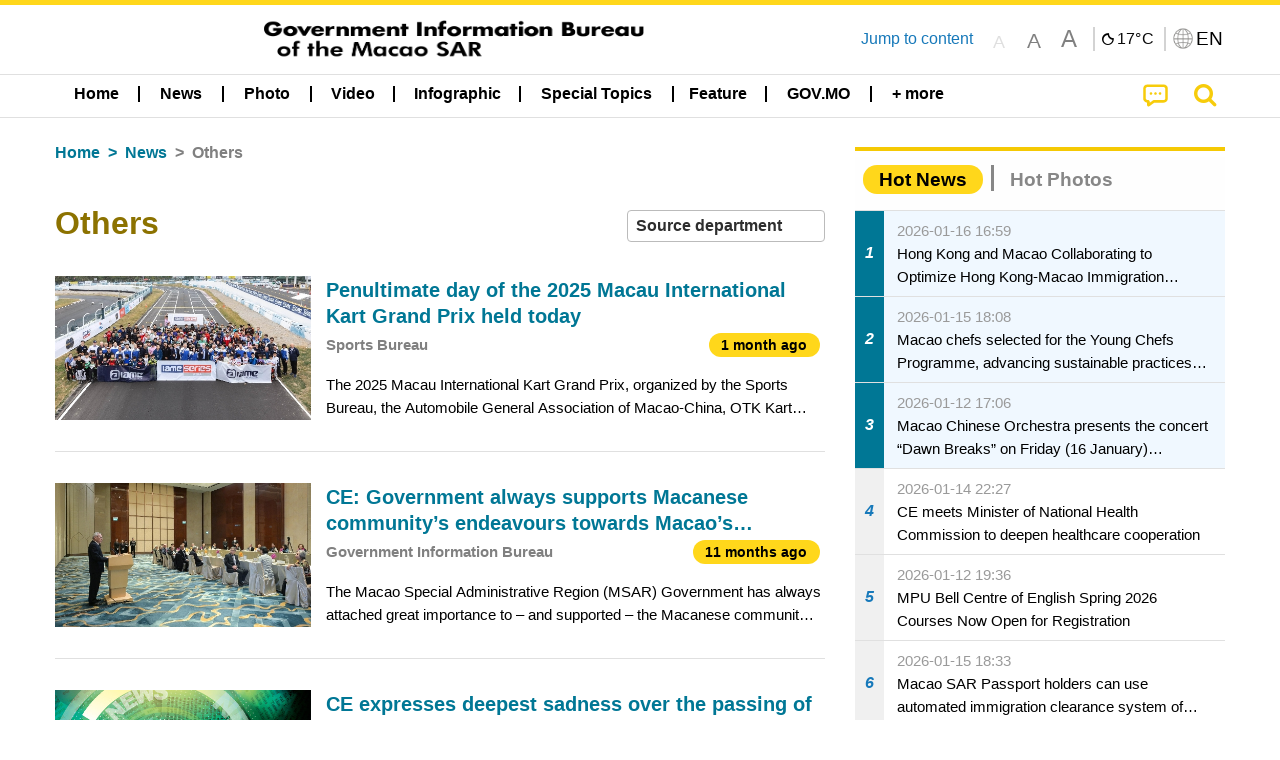

--- FILE ---
content_type: text/html;charset=UTF-8
request_url: https://www.gcs.gov.mo/news/list/en/news/Others;jsessionid=75E733B4BEFA3582A20E786C7F760D2D.app08?0
body_size: 29093
content:
<!DOCTYPE html>
<html prefix="og: http://ogp.me/ns#" lang="en" xml:lang="en" itemscope="" itemtype="http://schema.org/WebPage">
<head><meta name="charset" content="UTF-8" />
<script type="text/javascript" src="../../../wicket/resource/org.apache.wicket.Application/js/jquery/3.6.1/jquery-ver-9C4C522636859B8A7284CCD5CAFD73D1.js"></script>
<script type="text/javascript" src="../../../wicket/resource/org.apache.wicket.ajax.AbstractDefaultAjaxBehavior/res/js/wicket-ajax-jquery-ver-8CD946166F47E5DD4EADD165939FF57D.js"></script>
<script type="text/javascript">
/*<![CDATA[*/
Wicket.Event.add(window, "domready", function(event) {  new Waypoint.Infinite({	element: $('#id7')[0], items: ' .infiniteBody .infiniteItem',  more: ' .infiniteNext.nextItems',  moreContainer: ' .infiniteNext',  ajaxBaseURL: 'list/en/news/Others?0',  loadingClass: 'infiniteLoadingSpinner', isLoadOnScroll: false,  onBeforePageLoad: $.noop,  onAfterPageLoad: $.noop});;});
/*]]>*/
</script>
<link rel="stylesheet" type="text/css" href="../../../wicket/resource/org.wicketstuff.kendo.ui.theme.Initializer/kendo.common.min-ver-133EFCAC35F9AC6F42D507A7AF2C0A0B.css" />
<link rel="stylesheet" type="text/css" href="../../../wicket/resource/org.wicketstuff.kendo.ui.theme.Initializer/kendo.default.min-ver-229577793AFC69CCAA05C10B1733DC60.css" />
<link rel="stylesheet" type="text/css" href="../../../wicket/resource/org.wicketstuff.kendo.ui.theme.Initializer/kendo.default.mobile.min-ver-514E676A08D4436C97D3831419E24972.css" />
<script type="text/javascript" src="../../../wicket/resource/org.wicketstuff.kendo.ui.resource.KendoUIJavaScriptResourceReference/kendo.ui.core.min-ver-F90A0532FC52671E1DB8965DEB9AE1A2.js"></script>
<link rel="stylesheet" type="text/css" href="../../../wicket/resource/local.gcs.shareLib.wicket.errDecorator.ToastrErrorDecoratorHandler/toastr-ver-00B6B0A8284AF38B52631E3AF6FBBF54.css" />
<script type="text/javascript" src="../../../wicket/resource/local.gcs.shareLib.wicket.errDecorator.ToastrErrorDecoratorHandler/toastr-ver-199B87B3C359B8DA31FDBB9A2E2F92C2.js"></script>

	<style id="local-gcs-news-ui-component-PinnedSectionPanel-0">
/*<![CDATA[*/

.pinnedContainer {
	width: 100%;
	/*     background: #0181c8; */
	padding: 1.2rem;
	/*     border-bottom: 1px solid white; */
}

.pinnedSection {
	color: white;
	font-size: 1.5rem;
	font-weight: bolder;
	background: #ffd71b;
	margin: 0;
	will-change: filter;
	/* -webkit-filter: drop-shadow(0px -6px 8px black); */
	box-shadow: 0 5px 10px -6px black;
}

.urgesIcon, .urgesTitle, .pinnedSection {
	/* 	text-align: center; */

}

.urgesTitle {
	color: #ffd71b;
	font-size: 1.5rem;
	font-weight: bolder;
}

.urgesIcon {
	color: #ffd71b;
	font-size: 1.5rem;
	font-weight: bolder;
	margin-top: 1.2rem;
	max-width: 57rem;
	justify-content: space-evenly;
}

.urgesIcon img {
	border-radius: 15%;
}

.urgesIcon a {
	max-width: 11%;
	margin-top: 0.5rem;
}

.urgesIcon legend {
	width: 100%;
	border-bottom: 1px solid #ffd71b;
}

.togglePinnedBtn {
	color: black;
	background-color: #ffd71b;
	float: left;
	font-size: 1rem;
	padding: .4rem 1.5rem;
	font-weight: bolder;
	border-bottom-left-radius: 2rem;
	border-bottom-right-radius: 2rem;
    position: absolute;
    bottom: -2rem;
    box-shadow: 3px 5px 10px -6px black;
}

.closed .togglePinnedBtn{
	box-shadow: unset;
}

.togglePinnedBtn img{
	width: 1.3rem;
    margin-right: 0.5rem;
}

.togglePinnedBtn img{
    transform: rotate(180deg);

}

.closed .togglePinnedBtn img{
    transform: unset;

}

.urgesClose, .urgesOpen {
	margin-right: 0.3rem;
}

.togglePinnedBtn .fa-angle-double-up {
	font-size: 1.5rem;
}

.pinnedCell {
	position: absolute;
	/* 	-webkit-filter: drop-shadow(-7px 7px 0.8rem #686868); */
}

.closed .fa-angle-double-up {
	transform: rotate(180deg);
}

.closed .urgesClose {
	display: none;
}

.urgesOpen {
	display: none;
}

.closed .urgesOpen {
	display: inline-block;
}

.closed.pinnedSection {
	-webkit-filter: unset;
	box-shadow: unset;
}

.textLinksContainer {
    width: 100%;
    margin: 0 auto 0 auto;
    font-size: 1.15rem;
    padding-top: 0.5rem;
    padding-bottom: 0.5rem;
}

.textLinksContainer a {
    color: #333136;
    padding-left: 1.2rem;
    margin-left: 1rem;
    margin-right: 1rem;
    position: relative;
    margin-top: 0.5rem;
    margin-bottom: 0.5rem;
}

.textLinksContainer a:hover, .textLinksContainer a:focus {
    color: black;
}

.textLinksContainer a:before {
    content: '';
    height: 9px;
    width: 9px;
    background-color: #333136;
    display: flex;
    position: absolute;
    top: calc(50% - 5px);
    left: 0;
}

.textLinksContainer a div {
    text-decoration: underline;
    text-decoration-color: #b1962b;
    line-height: 1;
}

.urgeMsg {
	font-weight:normal;
	font-size: 1.8rem;
	max-width: 100% /* line-heihgt:1.2; */
}

.pinnedTitle {
	display: block;
	font-size: 1.5rem;
	font-weight: bolder;
	padding:1rem 0;
	min-height: 1rem;
	background: linear-gradient(180deg, transparent calc(50% - 1px), black calc(50%), transparent calc(50% + 1px));
}

.pinnedTitle>* {
	background-color: #ffd71b;
	padding-left: 1rem;
	padding-right: 1rem;
}

.pinnedTopicLink {
	border: 2px black solid;
    border-radius: 10px;
    background:none;
    max-height:5rem;
    color:black;
    overflow: hidden;
    margin:0.8rem 0.3rem;
    line-height: 1;
    min-height: 3.8rem;
}

.pinnedInfoContainer a.bright.pinnedTopicLink {
	background: #1882da;
    border: none;
    color: white;

}

.togglePinnedBtnContainer{
	margin: auto;
	max-width: 80rem;
}

.pinnedContainer {
    background-color: #ffd71b;
    color: black;
    text-align: center;
}

.pinnedSlick {
	position: relative;
	max-width: 100%;
}

.pinnedLinkContainer {
	padding-top: .5rem;
    justify-content: space-evenly;
}

.pinnedContainer {
	padding:2rem;
}

.pinnedTitle{color:black}
.urgesIcon{color:black}
.urgesIconTitle{color:black}

@media screen and (max-width: 39.9375em) {
	.urgesIcon a {
		max-width: 22.5%;
	}

	.pinnedSection {
		font-size: 1.3rem;
	}

	.pinnedSection {
	    margin:0;
	}
}

@media print, screen and (min-width: 40em){
	.ncvTopic.grid-margin-x > .medium-4 {
	    width: calc(33.33333% - 0.6rem);
	}
}


/*]]>*/
</style>

		<style id="local-gcs-news-ui-component-FontSizeBtnPanel-0">
/*<![CDATA[*/

			.fontSize {
			    display: flex;
			    flex-wrap: nowrap;
			    -webkit-box-align: stretch;
			    -webkit-align-items: stretch;
			    -ms-flex-align: stretch;
			    align-items: stretch;
			}
			
			.fontSize .a {
				margin-right: 0.6rem;
			}
			
			.SFont, .SFont:hover, .MFont, .LFont, .SFont:focus, .MFont:focus, .LFont:focus{
				color: gray;
				width: 2rem;
				border-radius: 15%;
			    padding: 0.15rem 0;
			}
			
			 html.Medium .SFont:hover, html.Large .SFont:hover, .MFont:hover, .LFont:hover{
				color: gray;
			    border: 1px solid #facf04;
			}
			
			.SFont:hover, html.Medium .MFont:hover, html.Large .LFont:hover{
				border: unset;
			}
			
			.MFont span{
				font-size: 1.3rem;
				line-height: 1;
			}
			
			.SFont span{
				font-size: 1.1rem;
				line-height: 1;
			}
			
			.LFont span{
				font-size: 1.5rem;
				line-height: 1;
			}
			
		
/*]]>*/
</style>
	<link rel="stylesheet" type="text/css" href="../../../wicket/resource/local.gcs.news.ui.component.FontSizeBtnPanel/FontSizeBtnPanel-ver-61E0FE4AE7962D50382FAB7934E075DA.css" />
<script type="text/javascript" src="../../../wicket/resource/local.gcs.news.ui.component.FontSizeBtnPanel/FontSizeBtnPanel-ver-C12C310FF12B95AF97D5DA5DF2482918.js"></script>
<link rel="stylesheet" type="text/css" href="../../../wicket/resource/local.gcs.news.ui.component.URLLocaleSelectionDropdownPanel/URLLocaleSelectionDropdownPanel-ver-9C0ED763CA4D908155ED221D683B55B8.css" />
<link rel="stylesheet" type="text/css" href="../../../wicket/resource/local.gcs.news.ui.component.DropDownMenuPanel/DropDownMenuPanel-ver-B1DC3C4061B8156258D1B8FB8615EF0C.css" />

		<script id="local-gcs-news-ui-component-HeaderPanel-0">
/*<![CDATA[*/

			function jumpToContentSection(_selector){
				$('html, body').animate({scrollTop:$(_selector).offset().top}, 800);
				$(_selector).find("a[href]:not([tabindex='-1']),area[href]:not([tabindex='-1']),input:not([disabled]):not([tabindex='-1']),select:not([disabled]):not([tabindex='-1']),textarea:not([disabled]):not([tabindex='-1']),button:not([disabled]):not([tabindex='-1']),iframe:not([tabindex='-1']),[tabindex]:not([tabindex='-1']),[contentEditable=true]:not([tabindex='-1'])").eq(0).focus();
			}
		
/*]]>*/
</script>
	<link rel="stylesheet" type="text/css" href="../../../wicket/resource/local.gcs.news.ui.component.HeaderPanel/HeaderPanel-ver-C2B4AD30BAB3EFEF50A311A71459F8B9.css" />
<link rel="stylesheet" type="text/css" href="../../../css/rainstorm_font/rainstorm.css" />
<link rel="stylesheet" type="text/css" href="../../../wicket/resource/local.gcs.shareLib.wicket.locale.LocaleSelectionPanel/LocaleSelectionPanel-ver-47C1D0488F0B0A70BA93814AAECFCCC6.css" />
<style type="text/css" id="severeWeather">
@font-face { font-family: 'msar-typhoon-signal';src:url('../../../wicket/resource/org.apache.wicket.Application/fonts/typhoon/msar-typhoon-signal-ver-2689C55CA8D469E021CC7DED059A7651.eot');src:url('../../../wicket/resource/org.apache.wicket.Application/fonts/typhoon/msar-typhoon-signal-ver-2689C55CA8D469E021CC7DED059A7651.eot?#iefix') format('embedded-opentype'),url('../../../wicket/resource/org.apache.wicket.Application/fonts/typhoon/msar-typhoon-signal-ver-275C9146AF49200DCA46C76CBEEA4C5B.woff') format('woff'),url('../../../wicket/resource/org.apache.wicket.Application/fonts/typhoon/msar-typhoon-signal-ver-808F163E17664B4DB92975BBEABB8255.ttf') format('truetype'),url('../../../wicket/resource/org.apache.wicket.Application/fonts/typhoon/msar-typhoon-signal-ver-473F3018D3D439EBD84DA8BADC106CF2.svg#msar-typhoon-signal') format('svg');font-weight: normal;font-style: normal;}@font-face {font-family:'msar-stormsurge';src:url('../../../wicket/resource/org.apache.wicket.Application/fonts/stormsurge/msar-stormsurge-ver-766D97DE1782425F6322F529BF1E9043.eot');src:url('../../../wicket/resource/org.apache.wicket.Application/fonts/stormsurge/msar-stormsurge-ver-766D97DE1782425F6322F529BF1E9043.eot?#iefix') format('embedded-opentype'),url('../../../wicket/resource/org.apache.wicket.Application/fonts/stormsurge/msar-stormsurge-ver-09F21A046D0EC191F20A2C8013D18A5B.woff') format('woff'),url('../../../wicket/resource/org.apache.wicket.Application/fonts/stormsurge/msar-stormsurge-ver-6B4F1C29E0F0E2AB99C6E0A2AC69B9E2.ttf') format('truetype'),url('../../../wicket/resource/org.apache.wicket.Application/fonts/stormsurge/msar-stormsurge-ver-7BDE892848C1CBB25AC5240EEC6068DB.svg#msar-stormsurge') format('svg');font-weight: normal;font-style: normal;}</style>
<script type="text/javascript" src="../../../js/HeaderPanel.js"></script>
<script type="text/javascript" src="../../../wicket/resource/local.gcs.news.ui.component.HeaderPanel/SevereWeatherRollPanel-ver-37C21745BEE40FC7A0B344F3C1487A93.js"></script>
<script type="text/javascript" src="../../../wicket/resource/local.gcs.news.ui.component.HeaderPanel/WCAGDisclosureNav-ver-5D7403CE59AFD24790039FBA6AAEDF89.js"></script>

	<style id="local-gcs-news-ui-component-AppDownloadsPanel-0">
/*<![CDATA[*/

.iLink {
	width: 20%;
/* 	height: 30%; */
	height: 100%;
	position:absolute;
	display: block;
}

.r1 {
	top: 10%;
	top: 0%;
}
.r2 {
	top: 60%;
}
.c1 {
	right: 53%;
}
.c2 {
	right: 30%;
}
.c3 {
	right: 5%;
}


/*]]>*/
</style>

		<style id="local-gcs-news-ui-component-FooterPanel-0">
/*<![CDATA[*/




/*]]>*/
</style>
	<link rel="stylesheet" type="text/css" href="../../../wicket/resource/local.gcs.news.ui.component.FooterPanel/FooterPanel-ver-C23780B6F02D277F794FA8A04C13D036.css" />
<script type="text/javascript" src="../../../js/SubscriptionPanel.js"></script>
<link rel="stylesheet" type="text/css" href="../../../wicket/resource/local.gcs.news.ui.component.SubscriptionPanel/SubscriptionPanel-ver-7F2DF3442BA23244C19D02AC1090E137.css" />

	<script id="local-gcs-news-ui-component-SharePanel-0">
/*<![CDATA[*/

		function fallbackCopyTextToClipboard(text) {
			var textArea = document.createElement("textarea");
			textArea.value = text;
			document.body.appendChild(textArea);
			textArea.focus();
			textArea.select();

			try {
				var successful = document.execCommand("copy");
				var msg = successful ? "successful" : "unsuccessful";
				console.log("Fallback: Copying text command was " + msg);
			} catch (err) {
				console.error("Fallback: Oops, unable to copy", err);
			}

			document.body.removeChild(textArea);
		}

		function copyTextToClipboard(text) {
			if (!navigator.clipboard) {
				fallbackCopyTextToClipboard(text);
				return;
			}
			navigator.clipboard.writeText(text).then(function() {
				console.log("Async: Copying to clipboard was successful!");
			}, function(err) {
				console.error("Async: Could not copy text: ", err);
			});
		}

		
		function copyLink() {
			copyTextToClipboard($('.a2a_kit.sharePanelShow').attr('data-a2a-url'));
			setTimeout(function() {
				$('#copyDone').foundation('close');
			}, 2000);
		};
	
/*]]>*/
</script>
<link rel="stylesheet" type="text/css" href="../../../wicket/resource/local.gcs.news.ui.component.SharePanel/SharePanel-ver-EE0F4905B75B96405990C97159C9FA3A.css" />
<script type="text/javascript" src="../../../js/addtoany/page.js"></script>
<script type="text/javascript" id="SharePanel">
/*<![CDATA[*/
function updateSharePanel(url, caption, shareLoggerUrl){$('.sharePanel .sharePanelShow').attr('data-a2a-url', url);$('.sharePanel .sharePanelShow').attr('data-a2a-title', caption);$('.sharePanel .sharePanelShow').attr('data-logurl', shareLoggerUrl);$('#shareModal').foundation('open');}
/*]]>*/
</script>
<style type="text/css" id="SharePanel_tgcss">
.a2a_s_telegram::before{content: url(../../../img/icons22/SVG/icon_tg.svg);}</style>
<link rel="stylesheet" type="text/css" href="../../../wicket/resource/local.gcs.news.ui.component.HotNewsPanel/HotNewsPanel-ver-B0624A5073753B20DE05F7650E8EE9A1.css" />
<script type="text/javascript" src="../../../wicket/resource/local.gcs.shareLib.wicket.common.JQueryLazyLoadImageBehavior/jquery.lazyload-ver-F35BAD2245519FD941DFD85C66578B11.js"></script>

	<style id="local-gcs-news-ui-component-HotGalleryPanel-0">
/*<![CDATA[*/

.box75 .galleryThumbnail {
	margin: 5%;
	border: 2px white solid;
	position: absolute;
	top: 0;
	max-height: 75%;
	justify-content: center;
	width: 90%;
	object-fit: cover;
}
.hotGalleryListView{padding:0.5rem 0}

.hotGalleryFirstCaption {
	padding-left:3%;
	padding-right:1.5%;
	padding-top:8%;
	max-height:100%
}

@media screen and (max-width: 39.9375em) {
	.hotGalleryFirstCaption {
		padding-top:6.6%;
	}
}


/*]]>*/
</style>
<link rel="stylesheet" type="text/css" href="../../../wicket/resource/local.gcs.news.ui.component.HotGalleryPanel/HotNewsPanel-ver-B0624A5073753B20DE05F7650E8EE9A1.css" />

	<style id="local-gcs-news-ui-component-HotInfoPanel-0">
/*<![CDATA[*/

.hotInfoPanel{padding: 0.5rem 0;}
.hotInfoPanel .tabs-panel{background:white!important}
.hotInfoPanel .tabs-panel{padding:0}
.hotInfoPanel.tabs-content,.hotInfoPanel.tabs{border:none}	
.hotInfoPanel .tabs-title > a:focus, .hotInfoPanel .tabs-title > a[aria-selected='true'] {
	background: #ffd71b;
	color:black;
	border-radius: 20px;
	margin:0 0.5rem;
	
}
.hotInfoPanel .tabs-title > a {
    font-size: 1.2rem;
    color: #878787;
    font-weight: bolder;
    padding:0.3rem 1rem;
/* 	margin:0.5rem 0; */
}

.hotInfoPanel .tabs-title{max-width:50%}
.hotInfoPanel .infoLead{display:none}

/*]]>*/
</style>

		<style id="local-gcs-news-ui-slider-CyclePanel-0">
/*<![CDATA[*/


/*]]>*/
</style>
	
	<style id="local-gcs-news-ui-slider-TopicsCyclePanel-0">
/*<![CDATA[*/

.cycleSlider.topicsItemContainer {
	margin-bottom: 0rem;
	height: 20rem;
}
.topicsSlide>div{
	margin:0 0.5rem;
	padding:1rem 0;
	border-bottom: 1px solid lightgray;
}

.topicsSlide .newsTopicsSubject{
	color:black!important;
}

.topicsCycle .infoLead{
	font-size: 1.2rem;
    font-weight: bolder;
    padding: 0.3rem 1rem;
}

/*]]>*/
</style>
<link rel="stylesheet" type="text/css" href="../../../wicket/resource/local.gcs.news.ui.slider.CyclePanel/CyclePanel-ver-3EF8E7D493F9B1738A5CBBB8E4079CB7.css" />
<script type="text/javascript" id="js.jquery-cycle" src="https://cdnjs.cloudflare.com/ajax/libs/jquery.cycle2/2.1.6/jquery.cycle2.min.js" crossOrigin="anonymous" integrity="sha384-gh5RtRwMvDmzWU1efMWsMIObvslAvJ8rg8+96kQbDXaWEbFMlqwMwyhouylJpclD"></script>
<script type="text/javascript" src="../../../wicket/resource/local.gcs.news.ui.slider.CyclePanel/CyclePanel-ver-11F82157120EFCEE25D96BF3E22B3F80.js"></script>
<link rel="stylesheet" type="text/css" href="../../../wicket/resource/local.gcs.news.ui.slider.TopicsCyclePanel/TopicsCyclePanel-ver-46216C9AB92FB693E2E12FCE0BDC6C91.css" />

	<style id="local-gcs-news-ui-slider-PromotionCyclePanel-0">
/*<![CDATA[*/

		.promotionCycle .infoLead{
			font-size: 1.2rem;
			font-weight: bolder;
			padding: 0.3rem 1rem;
		}
	
/*]]>*/
</style>
<link rel="stylesheet" type="text/css" href="../../../wicket/resource/local.gcs.news.ui.slider.PromotionCyclePanel/PromotionCyclePanel-ver-8A3660CC9BCC41568DC71B2B0056FB44.css" />
<script type="text/javascript" id="wicket-ajax-base-url">
/*<![CDATA[*/
Wicket.Ajax.baseUrl="list/en/news/Others?0";
/*]]>*/
</script>
<link rel="stylesheet" type="text/css" href="../../../wicket/resource/local.gcs.news.ui.component.Navigator/Navigator-ver-9A470930E21C7390885B0AE426E8B741.css" />

		<style id="local-gcs-news-ui-component-ListModeSwitchButtonPanel-0">
/*<![CDATA[*/

		
/*]]>*/
</style>
	<link rel="stylesheet" type="text/css" href="../../../wicket/resource/local.gcs.news.ui.component.ListModeSwitchButtonPanel/ListModeSwitchButtonPanel-ver-6467F000A66FC52C9E595A4A281EF453.css" />
<script type="text/javascript" src="../../../wicket/resource/local.gcs.news.ui.component.TimeAgoPanel/timeago.min-ver-64148F39FD47770B426F9637AB411274.js"></script>
<script type="text/javascript" src="../../../wicket/resource/local.gcs.news.ui.component.TimeAgoPanel/timeagoInit-ver-98C3202783D18786EB5E996267998AA6.js"></script>
<link rel="stylesheet" type="text/css" href="../../../wicket/resource/local.gcs.news.ui.component.DualHeadlinePanel/DualHeadlinePanel-ver-6C2CEB5C6C889C563B94A9313CAAF880.css" />
<link rel="stylesheet" type="text/css" href="../../../wicket/resource/local.gcs.news.ui.component.BaseInfoPanel/BaseInfoPanel-ver-4C0DA2ABB9005F09587E121F3CD9253D.css" />
<link rel="stylesheet" type="text/css" href="../../../wicket/resource/local.gcs.news.ui.component.ListBaseInfoPanel/ListBaseInfoPanel-ver-D1732A3C049228EBE252E778FBEF87F3.css" />
<script type="text/javascript" src="../../../wicket/resource/local.gcs.news.ui.component.ListBaseInfoPanel/ListBaseInfoPanel-ver-AF350F5E01E86122B1D7B162888F9C01.js"></script>

	<style id="local-gcs-news-ui-component-InfiniteDataView-0">
/*<![CDATA[*/

@keyframes infiniteLoadingSpinner {
	to {transform: rotate(360deg);
}

}
.infiniteDataView {
	position: relative;
}

.infiniteLoadingSpinner:after {
	content: '';
	box-sizing: border-box;
	position: absolute;
	left: 50%;
	width: 1.5em;
	height: 1.5em;
	border-radius: 50%;
	border: 0.2em solid #ccc;
	border-top-color: #f4c904;
	animation: infiniteLoadingSpinner .6s linear infinite;
}

.infiniteBody {
	border-color: #e6e6e6;
	border-left: 0px;
	border-right: 0px;
}

.infiniteItem {
	border-color: #e6e6e6 !important;
}

.infiniteNext {
	border-left: 0px;
	border-right: 0px;
	padding: 0.5rem;
}

.infiniteNext.nextItems span {
	cursor: pointer;
	color: #5dade2;
	/* 				    width: max-content; */
	/* 				    font-size: 1rem; */
	/* 				    margin: 0 auto; */
	/* 				    font-weight: bolder; */
}

/*]]>*/
</style>
<script type="text/javascript" src="../../../wicket/resource/local.gcs.news.ui.component.InfiniteDataView/jquery.waypoints-ver-79E006D0A91515A94802E45CC90466D4.js"></script>
<script type="text/javascript" src="../../../wicket/resource/local.gcs.news.ui.component.InfiniteDataView/infinite.wicket-ver-3832CFF76CA70918558FD11051154E62.js"></script>

<style id="local-gcs-news-ui-component-InfiniteListPanel-0">
/*<![CDATA[*/


	.mobileNewsList div .deptLabel {
		color: #808080;
	    font-size: 0.95rem;
	}
	
	.mobileNewsList div .render_timeago_css {
		color: black;
	    padding: 0.3rem 0.8rem;
	    border-radius: 15px;
	    background-color: #ffd71b;
	    line-height: 1;
	    font-size: 0.85rem;
	}
	
	.mobileNewsList .infoSubjectContainer * {
	    font-weight: bold;
	}
	
	

/*]]>*/
</style>
<link rel="stylesheet" type="text/css" href="../../../wicket/resource/local.gcs.news.ui.component.InfiniteListPanel/InfiniteListPanel-ver-64D1E285FA43B267FDF31C187D4B72D1.css" />

<meta name="apple-mobile-web-app-capable" content="no">
<meta name="mobile-web-app-capable" content="yes">
<title>NEWS GOV-MO</title>
<meta name="viewport" content="width=device-width,initial-scale=1.0" />
<link rel="stylesheet" type="text/css" href="../../../css/font-awesome/css/font-awesome.min.css" />
<link rel="stylesheet" type="text/css" href="https://cdnjs.cloudflare.com/ajax/libs/foundation/6.7.5/css/foundation.css" media="all" crossOrigin="anonymous" integrity="sha384-Dau/zVhBb31/x9iiUiK17t6SnljnMFglPtv7iiMFySVF/QS9rvQO5BvoSAB6dAbT" />
<link rel="stylesheet" type="text/css" href="https://cdnjs.cloudflare.com/ajax/libs/foundicons/3.0.0/foundation-icons.css" media="all" crossOrigin="anonymous" integrity="sha384-kPtoyGXH53LPYu4uzFVNhdgIdlOIG/v3jWToR9O43Al7jMR1G23S5YF/xWTbA+I4" />
<link rel="stylesheet" type="text/css" href="https://cdnjs.cloudflare.com/ajax/libs/motion-ui/1.2.2/motion-ui.css" media="all" crossOrigin="anonymous" integrity="sha384-ejYpiU7KiNuu0ClqU2MoWZ5NwmGmbXUQK6132wRjdhh3/Bl5HPOOoG1Ji4v2Ya7S" />
<link rel="stylesheet" type="text/css" href="../../../css/weather-icons-master/css/weather-icons.min.css" />
<link rel="stylesheet" type="text/css" href="../../../wicket/resource/local.gcs.news.ui.BasePage/BaseStyle-ver-A1883211F9F43BA60A3DED10F3A75A24.css" />
<script type="text/javascript" id="js.js-cookie" src="https://cdnjs.cloudflare.com/ajax/libs/js-cookie/2.2.1/js.cookie.min.js" crossOrigin="anonymous" integrity="sha384-eITc5AorI6xzkW7XunGaNrcA0l6qrU/kA/mOhLQOC5thAzlHSClQTOecyzGK6QXK"></script>
<script type="text/javascript" id="js.foundation" src="https://cdnjs.cloudflare.com/ajax/libs/foundation/6.7.5/js/foundation.min.js" crossOrigin="anonymous" integrity="sha384-tNxCYJzHKwvsthxzcjUC+grZ0NkGrPQ25FSOJdeYuU4feE6yay2ly843Ntnn9oR9"></script>
<script type="text/javascript" id="js.jquery-mark" src="https://cdnjs.cloudflare.com/ajax/libs/mark.js/8.11.1/jquery.mark.min.js" crossOrigin="anonymous" integrity="sha384-iqnguDoMujGknA4B5Jk7pbSn7sb7M8Tc0zVsTNQXm629Xx00jGEpD9TsZXbfNjKO"></script>
<script type="text/javascript" src="../../../wicket/resource/local.gcs.news.ui.BasePage/scrollTop-ver-0DB0BEEB4D555C3AA74A8B756A7E4522.js"></script>
<meta property="og:image" content="https://www.gcs.gov.mo/img/appIcon/newsIcon3_296x296.png" />
<meta itemprop="image" content="https://www.gcs.gov.mo/img/appIcon/newsIcon3_296x296.png" />
<meta property="og:site_name" content="Government Information Bureau of the Macao SAR" />
<meta property="og:title" content="Government Information Bureau of the Macao SAR" />
<meta itemprop="name" content="Government Information Bureau of the Macao SAR" />
<meta property="og:type" content="website" />
<meta property="og:url" content="https://www.gcs.gov.mo/" />
<meta property="og:locale" content="en_us" />
<link rel="stylesheet" type="text/css" href="../../../wicket/resource/local.gcs.news.ui.HeaderFooterLayout/v22-ver-3B87830C74C6C76BDCDB5B01FB4EA504.css" />
<script type="text/javascript" id="add_lang_function">
/*<![CDATA[*/
function addLangClass() {var lang='zh-hant'; var path = window.location.pathname; if (path.includes('/pt;') || path.includes('/pt/') || path.endsWith('/pt')) lang = 'pt'; else if (path.includes('/en;') || path.includes('/en/') || path.endsWith('/en')) lang='en'; else if (path.includes('/zh-hans;')||path.includes('/zh-hans/')||path.endsWith('/zh-hans')) lang='zh-hans';$('body').addClass(lang);}
/*]]>*/
</script>
<link rel="stylesheet" type="text/css" href="../../../wicket/resource/local.gcs.news.ui.AsideLayout/AsideLayout-ver-FEF36A6EEC28590DFD434AC9D5267816.css" />
<link rel="stylesheet" type="text/css" href="../../../wicket/resource/local.gcs.news.ui.BaseShowPage/BaseShowPage-ver-0258BED4C6859AC00B6881E1F9D27911.css" />
<script type="text/javascript" src="../../../wicket/resource/local.gcs.news.ui.BaseShowPage/BaseShowPage-ver-4C2E910D8BB8B517F2A321447DD492BA.js"></script>
<link rel="stylesheet" type="text/css" href="../../../wicket/resource/local.gcs.news.ui.ListPage/ListPage-ver-A196715B496177CC3BCF1E5249F7E1BB.css" />
<script type="text/javascript" src="../../../wicket/resource/local.gcs.news.ui.ListPage/promotionListSlick-ver-7EB15D1499F7599714641A1C0267E021.js"></script>
<link rel="apple-touch-icon" href="../../../img/appIcon/newsIcon3.png" />
<link rel="apple-touch-icon" href="../../../img/appIcon/newsIcon3_152x152.png" sizes="152x152" />
<link rel="apple-touch-icon" href="../../../img/appIcon/newsIcon3_167x167.png" sizes="167x167" />
<link rel="apple-touch-icon" href="../../../img/appIcon/newsIcon3_180x180.png" sizes="180x180" />
<link rel="apple-touch-icon-precomposed" href="../../../img/appIcon/newsIcon3_192x192.png" sizes="192x192" />
<link rel="shortcut icon" href="../../../img/appIcon/newsIcon3_128x128.png" sizes="128x128" />
<link rel="shortcut icon" href="../../../img/appIcon/newsIcon3_192x192.png" sizes="192x192" />
<meta name="apple-itunes-app" content="app-id=806002811" />
<link rel="stylesheet" type="text/css" href="../../../wicket/resource/local.gcs.nbs.ui.component.PNotifyWebSocketBehavior/pnotify.custom.min-ver-B6429C8A5A42C1C829232CD9BD8F00D1.css" />
<script type="text/javascript" src="../../../wicket/resource/local.gcs.nbs.ui.component.PNotifyWebSocketBehavior/pnotify.custom.min-ver-A44A20D89EE955AC4BB8D2FE48EC3039.js"></script>
<script type="text/javascript" src="../../../wicket/resource/local.gcs.news.ui.component.WSSBehavior/WSSBehavior-ver-1466187727C625CBF1C76E0729681422.js"></script>
<script type="text/javascript">
/*<![CDATA[*/
Wicket.Event.add(window, "domready", function(event) { 
toastr.options = {'closeButton': true,'debug': false,'newestOnTop': false,'progressBar': false,'positionClass': 'toast-top-right','preventDuplicates': false,'onclick': null,'showDuration': '300','hideDuration': '1000','timeOut': '5000','extendedTimeOut': '1000','showEasing': 'swing','hideEasing': 'linear','showMethod': 'fadeIn','hideMethod': 'fadeOut'};
updateFontSize(Cookies.get('fontSize'));;
updateWeather('https://gcloud.gcs.gov.mo/meteo/live/weather.json','https://gcloud.gcs.gov.mo/meteo/live/schoolsuspension.json','en','Special Info');;
const hideWeatherWhenSmall = (changes, observer) => { changes.forEach(change => { if (change.intersectionRatio === 0 && window.screen.width <= 640) { hideSevereWeatherPanel();console.log('test');} });};const observerOpts = { root: null, rootMargin: '0px', threshold: [0, 1]};const observer = new IntersectionObserver(hideWeatherWhenSmall, observerOpts);const weatherContentElements = document.querySelectorAll('#severeWeatherPanelContainer');weatherContentElements.forEach(el => observer.observe(el));;
new DisclosureNav(document.querySelectorAll('#main-menu')[0], '' ,'.dropdownArea');;
setWebappURL('../../../');
$(".jq_lazyloadimg").lazyload();;
iniCycle({ "slider": "#test .cycleSlider", "pagerActiveClass": "active", "slides": ".slide", "fx": "scrollHorz", "autoHeight": 1, "pagerTemplate": "", "pager": "#test .cycle-pager", "swipe": true, "timeout": 5000 });;
iniCycle({ "slider": "#id5 .cycleSlider", "pagerActiveClass": "active", "slides": ".slide", "fx": "scrollHorz", "autoHeight": "362:92", "pagerTemplate": "", "pager": "#id5 .cycle-pager", "swipe": true, "timeout": 5000 });;
Wicket.Event.add('id6', 'click', function(event) { var win = this.ownerDocument.defaultView || this.ownerDocument.parentWindow; if (win == window) { window.location.href='./;jsessionid=75E733B4BEFA3582A20E786C7F760D2D.app08'; } ;return false;});;
window.id1_datasource = new kendo.data.DataSource({ "serverFiltering": false, "dataType": "json", "transport": { "read": "./Others?0-.0-infoTypeBreadcrumb-creatorDeptsDropDown-multiSelect" }, "error": function (xhr, error) { var dw = Wicket.Ajax.DebugWindow; if (typeof dw !== 'undefined') { dw.logError(kendo.stringify(xhr)); } }, "sync": function() { this.read(); } });;
jQuery('#id1').kendoMultiSelect({ "filter": "contains", "dataTextField": "text", "autoBind": true, "dataValueField": "value", "change": function (e) {
var attrs = {"u":"./Others?0-1.1-infoTypeBreadcrumb-creatorDeptsDropDown-multiSelect","m":"POST","c":"id1"};
var params = [{"name":"value","value":this.value()}];
attrs.ep = params.concat(attrs.ep || []);
Wicket.Ajax.ajax(attrs);
}
, "messages": { "noData": "No Matching Data Found" }, "placeholder": "Source department", "dataSource": window.id1_datasource, "value": [], "filtering": function(ev){var filterValue=ev.filter!=undefined?ev.filter.value:'';ev.preventDefault();this.dataSource.filter({logic:'or',filters:[{field:'acronym',operator:'contains',value:filterValue },{field:'text',operator:'contains',value:filterValue}]});} });;
timeagoInit('.render_timeago_css.not_render', 'en', 48);
$(document).foundation();;
if(('standalone' in window.navigator) && window.navigator.standalone){var noddy, remotes = false;document.addEventListener('click', function(event) {noddy = event.target;while(noddy.nodeName !== 'A' && noddy.nodeName !== 'HTML') { noddy = noddy.parentNode;}if('href' in noddy && noddy.href.indexOf('http') !== -1 && (noddy.href.indexOf(document.location.host) !== -1 || remotes)){event.preventDefault();document.location.href = noddy.href;}},false);};
$('.ouroMask').hide();;
addLangClass();;
resizeDateRangeBar();
$( '.baseContent' ).each(function() {
	if($( this ).getLines() > 3)
   $( this ).addClass('fade');
});
;
promotionSlick();;
showHideGrid();;
initWSS('wss://www.gcs.gov.mo/news/wicket/websocket/en', { 'text_escape':false, 'delay':10000, 'styling':'brighttheme', 'min_height':'16px', 'width':'300px', 'icon':true, 'addclass':'', 'title_escape':false });
Wicket.Event.publish(Wicket.Event.Topic.AJAX_HANDLERS_BOUND);
;});
/*]]>*/
</script>
</head>
<body class="v22">
 		<div id="ptrhead">
 			<img alt="Loading" src="../../../img/spinning.gif">
        </div>
        <div id="ptrcontent" style="position:relative;">
        	
		<div class="ouroMask">
			<span class="ouro ouro3" style="top: 50vh;left:50vw"> <span class="ouroLeft"> <span class="anim"></span>
			</span> <span class="ouroRight"> <span class="anim"></span>
			</span>
			</span>
		</div>
		<div id="severeWeatherPanelContainer">
			<div class="baseSize severeWeatherPanel" id="severeWeatherPanel" title="Current weather"></div>
		</div>
		
		<div style="position: absolute;z-index: 12;width: 100%;" id="id8" class="pinnedSection closed">
	<div class="pinnedCell cell" style="padding:0 0 0.3rem 0;position:relative;">
		
	</div>
	
</div>
		
		<header class="pageHeader">
			<div id="topBannerContainer" class="pageWidth topBannerContainer">
				<div class="grid-container">
					<div class="topBanner top-bar grid-x align-justify">
						<div class="cell medium-auto align-center-middle grid-x hide-for-small-only">
							<div class="bannerLogo cell grid-x align-center-middle show-for-small-only">
									<a href="../../../home/en;jsessionid=75E733B4BEFA3582A20E786C7F760D2D.app08"><img class="cell bannerIcon black" src="../../../img/bannerIconEn.png" alt="Government Information Bureau of the Macao SAR"/></a>
							</div>
								<div class="bannerLogo cell grid-x align-center-middle hide-for-small-only">
									<a href="../../../home/en;jsessionid=75E733B4BEFA3582A20E786C7F760D2D.app08"><img class="cell bannerIcon black" src="../../../img/bannerIconEn.png" alt="Government Information Bureau of the Macao SAR"/></a>
							</div>
						</div>
						<div class="cell medium-shrink hide-for-small-only jumpToContent">
							<a href="javascript:jumpToContentSection('section.mainBody');">Jump to content</a>
						</div>
						<div class="cell medium-shrink grid-x align-middle align-spaced" style="z-index:11">
							<div class="fontSizeBtnContainer cell shrink">
		<div class="fontSize">
			<a class="SFont grid-x align-bottom align-center" href="javascript:updateFontSize(&#039;&#039;)"><span>A</span></a>
			<a class="MFont grid-x align-bottom align-center" href="javascript:updateFontSize(&#039;Medium&#039;)"><span>A</span></a>
			<a class="LFont grid-x align-bottom align-center" href="javascript:updateFontSize(&#039;Large&#039;)"><span>A</span></a>
		</div>
	</div>
							<div class="cell shrink yDivider"></div>
							<div id="weatherPanel" class="cell shrink toGray"></div>
							<div class="langBtnContainer cell shrink grid-x align-center-middle">
								<div class="cell shrink yDivider"></div>
								<button class="grid-x cell shrink icoBtn" type="button" data-toggle="langDropdown">
									<img class="cell shrink" alt="Language" src="../../../img/langIcon.png">
									<span class="cell shrink selectedLang">EN</span>
								</button>
								<div class="langDropdown dropdown-pane" data-position="bottom" data-alignment="right" id="langDropdown" data-dropdown
									data-auto-focus="true" style="width: 10rem !important; z-index: 11">
									<div id="id9">
	<div class="dropDownArrowUp"></div>
	<div class="locales">
		<a class="localeOption" href="../../zh-hant/news/%E5%85%B6%E4%BB%96;jsessionid=75E733B4BEFA3582A20E786C7F760D2D.app08">
			<span class="localeLabel">繁體</span>
		</a><a class="localeOption" href="../../zh-hans/news/%E5%85%B6%E4%BB%96;jsessionid=75E733B4BEFA3582A20E786C7F760D2D.app08">
			<span class="localeLabel">简体</span>
		</a><a class="localeOption" href="../../pt/news/Outros;jsessionid=75E733B4BEFA3582A20E786C7F760D2D.app08">
			<span class="localeLabel">Português</span>
		</a><a class="localeOption checked" href="./Others;jsessionid=75E733B4BEFA3582A20E786C7F760D2D.app08">
			<span class="localeLabel">English</span>
		</a>
	</div>
</div>
								</div>
							</div>
						</div>
					</div>
				</div>

			</div>

			<div data-sticky-container>
				<div id="menuBar" class="sticky"  data-top-anchor="topBannerContainer:bottom" data-sticky data-margin-top="0" data-sticky-on="small">
					<div style="padding:0" class="title-bar grid-y show-for-small-only">
						<div class="grid-x align-middle cell">
							<button class="main-menu-icon">
								<span>
									<i class="fa fa-bars fa-2x align-center" style="color: black;margin-left: 0.5rem" aria-hidden="true">
									</i>
									<span class="mobile-menu-arrow-up invisible" style="margin-left: 0.5rem;display: block;"></span>
									<span class="show-for-sr">Table of content</span>
								</span>

							</button>
							<div class="cell auto text-center ">
								<a href="../../../home/en;jsessionid=75E733B4BEFA3582A20E786C7F760D2D.app08"><img class="newsLogo" alt="Government Information Bureau of the Macao SAR" src="../../../img/bannerIconEn.png"/></a>
							</div>
							<button style="display: none;" class="align-middle align-center cpShowBtn" onclick="cpShow();">
								<img class="cpIcon" alt="Civil Protection Newsflash" src="../../../img/icons22/SVG/icon_notice.svg"/>
								<span class="cpBtnLabel">
									Civil Protection Newsflash
								</span>
							</button>
							<a href="../../../search/en;jsessionid=75E733B4BEFA3582A20E786C7F760D2D.app08?t=news" class="cell shrink grid-x searchBtn">
								<span>
									<span class="show-for-sr">Search</span>
									<i class="fa fa-search fa-lg" aria-hidden="true"></i>
								</span>
							</a>
						</div>
<!--						mobile main menu-->
						<ul id="mobile-main-menu" class="cell grid-y">
							<li class="cell grid-y">
								<a class="mobile-menu-title menuSize" href="../../../home/en;jsessionid=75E733B4BEFA3582A20E786C7F760D2D.app08" title="Home">Home</a>
							</li>
							
    <li class="menuLinkContainer menuSize align-center">
        <a class="show-for-medium dropdownButton align-center" href="./;jsessionid=75E733B4BEFA3582A20E786C7F760D2D.app08" aria-haspopup="true" aria-expanded="false">
            <div class="menuArrowUp align-center invisible"></div>
            <span>News</span></a>

        <div class="show-for-medium dropdownArea grid-x align-center invisible">
            <div class="dropdownContent">
                <div class="cell grid-y align-center">
                    <a class="align-center" href="./Central_Government_and_Macao_SAR;jsessionid=75E733B4BEFA3582A20E786C7F760D2D.app08">
                        <span>Central Government and Macao SAR</span>
                    </a>
                </div><div class="cell grid-y align-center">
                    <a class="align-center" href="./Political_and_Administrative_Affairs;jsessionid=75E733B4BEFA3582A20E786C7F760D2D.app08">
                        <span>Political and Administrative Affairs</span>
                    </a>
                </div><div class="cell grid-y align-center">
                    <a class="align-center" href="./Regional_Cooperation;jsessionid=75E733B4BEFA3582A20E786C7F760D2D.app08">
                        <span>Regional Cooperation</span>
                    </a>
                </div><div class="cell grid-y align-center">
                    <a class="align-center" href="./External_Affairs;jsessionid=75E733B4BEFA3582A20E786C7F760D2D.app08">
                        <span>External Affairs</span>
                    </a>
                </div><div class="cell grid-y align-center">
                    <a class="align-center" href="./Government_Services;jsessionid=75E733B4BEFA3582A20E786C7F760D2D.app08">
                        <span>Government Services</span>
                    </a>
                </div><div class="cell grid-y align-center">
                    <a class="align-center" href="./Legal_and_Judicial_Affairs;jsessionid=75E733B4BEFA3582A20E786C7F760D2D.app08">
                        <span>Legal and Judicial Affairs</span>
                    </a>
                </div><div class="cell grid-y align-center">
                    <a class="align-center" href="./CCAC_and_Commission_of_Audit;jsessionid=75E733B4BEFA3582A20E786C7F760D2D.app08">
                        <span>CCAC and Commission of Audit</span>
                    </a>
                </div><div class="cell grid-y align-center">
                    <a class="align-center" href="./Economy_and_Finance;jsessionid=75E733B4BEFA3582A20E786C7F760D2D.app08">
                        <span>Economy and Finance</span>
                    </a>
                </div><div class="cell grid-y align-center">
                    <a class="align-center" href="./Labour_and_Employment;jsessionid=75E733B4BEFA3582A20E786C7F760D2D.app08">
                        <span>Labour and Employment</span>
                    </a>
                </div><div class="cell grid-y align-center">
                    <a class="align-center" href="./Public_Order;jsessionid=75E733B4BEFA3582A20E786C7F760D2D.app08">
                        <span>Public Order</span>
                    </a>
                </div><div class="cell grid-y align-center">
                    <a class="align-center" href="./Healthcare;jsessionid=75E733B4BEFA3582A20E786C7F760D2D.app08">
                        <span>Healthcare</span>
                    </a>
                </div><div class="cell grid-y align-center">
                    <a class="align-center" href="./Livelihood_and_Welfare;jsessionid=75E733B4BEFA3582A20E786C7F760D2D.app08">
                        <span>Livelihood and Welfare</span>
                    </a>
                </div><div class="cell grid-y align-center">
                    <a class="align-center" href="./Tourism_and_Culture;jsessionid=75E733B4BEFA3582A20E786C7F760D2D.app08">
                        <span>Tourism and Culture</span>
                    </a>
                </div><div class="cell grid-y align-center">
                    <a class="align-center" href="./Education_and_Sports;jsessionid=75E733B4BEFA3582A20E786C7F760D2D.app08">
                        <span>Education and Sports</span>
                    </a>
                </div><div class="cell grid-y align-center">
                    <a class="align-center" href="./Urban_Planning_and_Infrastructure;jsessionid=75E733B4BEFA3582A20E786C7F760D2D.app08">
                        <span>Urban Planning and Infrastructure</span>
                    </a>
                </div><div class="cell grid-y align-center">
                    <a class="align-center" href="./Construction_and_Housing;jsessionid=75E733B4BEFA3582A20E786C7F760D2D.app08">
                        <span>Construction and Housing</span>
                    </a>
                </div><div class="cell grid-y align-center">
                    <a class="align-center" href="./Transport_and_Resources;jsessionid=75E733B4BEFA3582A20E786C7F760D2D.app08">
                        <span>Transport and Resources</span>
                    </a>
                </div><div class="cell grid-y align-center">
                    <a class="align-center" href="./Environment_and_Meteorology;jsessionid=75E733B4BEFA3582A20E786C7F760D2D.app08">
                        <span>Environment and Meteorology</span>
                    </a>
                </div><div class="cell grid-y align-center">
                    <a class="align-center" href="./Technology_and_Communications;jsessionid=75E733B4BEFA3582A20E786C7F760D2D.app08">
                        <span>Technology and Communications</span>
                    </a>
                </div><div class="cell grid-y align-center">
                    <a class="align-center" href="./Media_Affairs;jsessionid=75E733B4BEFA3582A20E786C7F760D2D.app08">
                        <span>Media Affairs</span>
                    </a>
                </div><div class="cell grid-y align-center">
                    <a class="align-center" href="./Others;jsessionid=75E733B4BEFA3582A20E786C7F760D2D.app08">
                        <span>Others</span>
                    </a>
                </div>
            </div>
        </div>

        <!--        mobile menu title-->
        <div class="show-for-small-only">
            <ul class="accordion" data-accordion data-allow-all-closed="true">
                <li class="accordion-item" data-accordion-item>
                    <a href="#" class="accordion-title mobile-menu-title menuSize">
                        <span>News</span>
                    </a>
                    <div style="padding: 0" class="accordion-content" data-tab-content>
                        <ul class="accordion" data-accordion data-allow-all-closed="true">
                            <li>
                                <a href="./;jsessionid=75E733B4BEFA3582A20E786C7F760D2D.app08" class="mobile-menu-item">
                                    <span>All</span>
                                </a>
                            </li>
                            <li>
                                <a href="./Central_Government_and_Macao_SAR;jsessionid=75E733B4BEFA3582A20E786C7F760D2D.app08" class="mobile-menu-item">
                                    <span>Central Government and Macao SAR</span>
                                </a>
                            </li><li>
                                <a href="./Political_and_Administrative_Affairs;jsessionid=75E733B4BEFA3582A20E786C7F760D2D.app08" class="mobile-menu-item">
                                    <span>Political and Administrative Affairs</span>
                                </a>
                            </li><li>
                                <a href="./Regional_Cooperation;jsessionid=75E733B4BEFA3582A20E786C7F760D2D.app08" class="mobile-menu-item">
                                    <span>Regional Cooperation</span>
                                </a>
                            </li><li>
                                <a href="./External_Affairs;jsessionid=75E733B4BEFA3582A20E786C7F760D2D.app08" class="mobile-menu-item">
                                    <span>External Affairs</span>
                                </a>
                            </li><li>
                                <a href="./Government_Services;jsessionid=75E733B4BEFA3582A20E786C7F760D2D.app08" class="mobile-menu-item">
                                    <span>Government Services</span>
                                </a>
                            </li><li>
                                <a href="./Legal_and_Judicial_Affairs;jsessionid=75E733B4BEFA3582A20E786C7F760D2D.app08" class="mobile-menu-item">
                                    <span>Legal and Judicial Affairs</span>
                                </a>
                            </li><li>
                                <a href="./CCAC_and_Commission_of_Audit;jsessionid=75E733B4BEFA3582A20E786C7F760D2D.app08" class="mobile-menu-item">
                                    <span>CCAC and Commission of Audit</span>
                                </a>
                            </li><li>
                                <a href="./Economy_and_Finance;jsessionid=75E733B4BEFA3582A20E786C7F760D2D.app08" class="mobile-menu-item">
                                    <span>Economy and Finance</span>
                                </a>
                            </li><li>
                                <a href="./Labour_and_Employment;jsessionid=75E733B4BEFA3582A20E786C7F760D2D.app08" class="mobile-menu-item">
                                    <span>Labour and Employment</span>
                                </a>
                            </li><li>
                                <a href="./Public_Order;jsessionid=75E733B4BEFA3582A20E786C7F760D2D.app08" class="mobile-menu-item">
                                    <span>Public Order</span>
                                </a>
                            </li><li>
                                <a href="./Healthcare;jsessionid=75E733B4BEFA3582A20E786C7F760D2D.app08" class="mobile-menu-item">
                                    <span>Healthcare</span>
                                </a>
                            </li><li>
                                <a href="./Livelihood_and_Welfare;jsessionid=75E733B4BEFA3582A20E786C7F760D2D.app08" class="mobile-menu-item">
                                    <span>Livelihood and Welfare</span>
                                </a>
                            </li><li>
                                <a href="./Tourism_and_Culture;jsessionid=75E733B4BEFA3582A20E786C7F760D2D.app08" class="mobile-menu-item">
                                    <span>Tourism and Culture</span>
                                </a>
                            </li><li>
                                <a href="./Education_and_Sports;jsessionid=75E733B4BEFA3582A20E786C7F760D2D.app08" class="mobile-menu-item">
                                    <span>Education and Sports</span>
                                </a>
                            </li><li>
                                <a href="./Urban_Planning_and_Infrastructure;jsessionid=75E733B4BEFA3582A20E786C7F760D2D.app08" class="mobile-menu-item">
                                    <span>Urban Planning and Infrastructure</span>
                                </a>
                            </li><li>
                                <a href="./Construction_and_Housing;jsessionid=75E733B4BEFA3582A20E786C7F760D2D.app08" class="mobile-menu-item">
                                    <span>Construction and Housing</span>
                                </a>
                            </li><li>
                                <a href="./Transport_and_Resources;jsessionid=75E733B4BEFA3582A20E786C7F760D2D.app08" class="mobile-menu-item">
                                    <span>Transport and Resources</span>
                                </a>
                            </li><li>
                                <a href="./Environment_and_Meteorology;jsessionid=75E733B4BEFA3582A20E786C7F760D2D.app08" class="mobile-menu-item">
                                    <span>Environment and Meteorology</span>
                                </a>
                            </li><li>
                                <a href="./Technology_and_Communications;jsessionid=75E733B4BEFA3582A20E786C7F760D2D.app08" class="mobile-menu-item">
                                    <span>Technology and Communications</span>
                                </a>
                            </li><li>
                                <a href="./Media_Affairs;jsessionid=75E733B4BEFA3582A20E786C7F760D2D.app08" class="mobile-menu-item">
                                    <span>Media Affairs</span>
                                </a>
                            </li><li>
                                <a href="./Others;jsessionid=75E733B4BEFA3582A20E786C7F760D2D.app08" class="mobile-menu-item">
                                    <span>Others</span>
                                </a>
                            </li>
                        </ul>
                    </div>
                </li>
            </ul>
        </div>
    </li>


							
    <li class="menuLinkContainer menuSize align-center">
        <a class="show-for-medium dropdownButton align-center" href="../gallery/;jsessionid=75E733B4BEFA3582A20E786C7F760D2D.app08" aria-haspopup="true" aria-expanded="false">
            <div class="menuArrowUp align-center invisible"></div>
            <span>Photo</span></a>

        <div class="show-for-medium dropdownArea grid-x align-center invisible">
            <div class="dropdownContent">
                <div class="cell grid-y align-center">
                    <a class="align-center" href="../gallery/News_Photos;jsessionid=75E733B4BEFA3582A20E786C7F760D2D.app08">
                        <span>News Photos</span>
                    </a>
                </div><div class="cell grid-y align-center">
                    <a class="align-center" href="../gallery/Photos_of_the_Week;jsessionid=75E733B4BEFA3582A20E786C7F760D2D.app08">
                        <span>Photos of the Week</span>
                    </a>
                </div>
            </div>
        </div>

        <!--        mobile menu title-->
        <div class="show-for-small-only">
            <ul class="accordion" data-accordion data-allow-all-closed="true">
                <li class="accordion-item" data-accordion-item>
                    <a href="#" class="accordion-title mobile-menu-title menuSize">
                        <span>Photo</span>
                    </a>
                    <div style="padding: 0" class="accordion-content" data-tab-content>
                        <ul class="accordion" data-accordion data-allow-all-closed="true">
                            <li>
                                <a href="../gallery/;jsessionid=75E733B4BEFA3582A20E786C7F760D2D.app08" class="mobile-menu-item">
                                    <span>All</span>
                                </a>
                            </li>
                            <li>
                                <a href="../gallery/News_Photos;jsessionid=75E733B4BEFA3582A20E786C7F760D2D.app08" class="mobile-menu-item">
                                    <span>News Photos</span>
                                </a>
                            </li><li>
                                <a href="../gallery/Photos_of_the_Week;jsessionid=75E733B4BEFA3582A20E786C7F760D2D.app08" class="mobile-menu-item">
                                    <span>Photos of the Week</span>
                                </a>
                            </li>
                        </ul>
                    </div>
                </li>
            </ul>
        </div>
    </li>

							<li class="cell grid-y">
								<a class="mobile-menu-title menuSize" href="../video/;jsessionid=75E733B4BEFA3582A20E786C7F760D2D.app08">Video</a>
							</li>
							<li class="cell grid-y">
								<a class="mobile-menu-title menuSize" href="../menu/Infographic;jsessionid=75E733B4BEFA3582A20E786C7F760D2D.app08">Infographic</a>
							</li>
<!--							<li class="cell grid-y">-->
<!--								<a class="mobile-menu-title menuSize" wicket:id="mobileCovid19Menu"><wicket:message key="covid19"></wicket:message></a>-->
<!--							</li>-->
							
    <li class="menuLinkContainer menuSize align-center">
        <a class="show-for-medium dropdownButton align-center" href="../topics/;jsessionid=75E733B4BEFA3582A20E786C7F760D2D.app08" aria-haspopup="true" aria-expanded="false">
            <div class="menuArrowUp align-center invisible"></div>
            <span>Special Topics</span></a>

        <div class="show-for-medium dropdownArea grid-x align-center invisible">
            <div class="dropdownContent">
                <div class="cell grid-y align-center">
                    <a class="align-center" href="../topics/Guangdong-Macao_Intensive_Cooperation_Zone_in_Hengqin;jsessionid=75E733B4BEFA3582A20E786C7F760D2D.app08">
                        <span>Guangdong-Macao Intensive Cooperation Zone in Hengqin</span>
                    </a>
                </div><div class="cell grid-y align-center">
                    <a class="align-center" href="../topics/The_Belt_and_Road;jsessionid=75E733B4BEFA3582A20E786C7F760D2D.app08">
                        <span>The Belt and Road</span>
                    </a>
                </div><div class="cell grid-y align-center">
                    <a class="align-center" href="../topics/The_Guangdong-Hong_Kong-Macao_Greater_Bay_Area;jsessionid=75E733B4BEFA3582A20E786C7F760D2D.app08">
                        <span>The Guangdong-Hong Kong-Macao Greater Bay Area</span>
                    </a>
                </div><div class="cell grid-y align-center">
                    <a class="align-center" href="../topics/One_Centre,_One_Platform;jsessionid=75E733B4BEFA3582A20E786C7F760D2D.app08">
                        <span>One Centre, One Platform</span>
                    </a>
                </div><div class="cell grid-y align-center">
                    <a class="align-center" href="../topics/Infographics_on_preventive_measures_against_COVID-19;jsessionid=75E733B4BEFA3582A20E786C7F760D2D.app08">
                        <span>Infographics on preventive measures against COVID-19</span>
                    </a>
                </div>
            </div>
        </div>

        <!--        mobile menu title-->
        <div class="show-for-small-only">
            <ul class="accordion" data-accordion data-allow-all-closed="true">
                <li class="accordion-item" data-accordion-item>
                    <a href="#" class="accordion-title mobile-menu-title menuSize">
                        <span>Special Topics</span>
                    </a>
                    <div style="padding: 0" class="accordion-content" data-tab-content>
                        <ul class="accordion" data-accordion data-allow-all-closed="true">
                            <li>
                                <a href="../topics/;jsessionid=75E733B4BEFA3582A20E786C7F760D2D.app08" class="mobile-menu-item">
                                    <span>All</span>
                                </a>
                            </li>
                            <li>
                                <a href="../topics/Guangdong-Macao_Intensive_Cooperation_Zone_in_Hengqin;jsessionid=75E733B4BEFA3582A20E786C7F760D2D.app08" class="mobile-menu-item">
                                    <span>Guangdong-Macao Intensive Cooperation Zone in Hengqin</span>
                                </a>
                            </li><li>
                                <a href="../topics/The_Belt_and_Road;jsessionid=75E733B4BEFA3582A20E786C7F760D2D.app08" class="mobile-menu-item">
                                    <span>The Belt and Road</span>
                                </a>
                            </li><li>
                                <a href="../topics/The_Guangdong-Hong_Kong-Macao_Greater_Bay_Area;jsessionid=75E733B4BEFA3582A20E786C7F760D2D.app08" class="mobile-menu-item">
                                    <span>The Guangdong-Hong Kong-Macao Greater Bay Area</span>
                                </a>
                            </li><li>
                                <a href="../topics/One_Centre,_One_Platform;jsessionid=75E733B4BEFA3582A20E786C7F760D2D.app08" class="mobile-menu-item">
                                    <span>One Centre, One Platform</span>
                                </a>
                            </li><li>
                                <a href="../topics/Infographics_on_preventive_measures_against_COVID-19;jsessionid=75E733B4BEFA3582A20E786C7F760D2D.app08" class="mobile-menu-item">
                                    <span>Infographics on preventive measures against COVID-19</span>
                                </a>
                            </li>
                        </ul>
                    </div>
                </li>
            </ul>
        </div>
    </li>

							<li class="cell grid-y">
								<a class="mobile-menu-title menuSize" href="../feature/;jsessionid=75E733B4BEFA3582A20E786C7F760D2D.app08">Feature</a>
							</li>
							<li class="cell grid-y">
								<ul class="accordion" data-accordion data-allow-all-closed="true">
									<li class="accordion-item" data-accordion-item>
										<a href="#" class="accordion-title mobile-menu-title menuSize">
											<span>GOV.MO</span>
										</a>
										<div style="padding: 0" class="accordion-content" data-tab-content>
											<ul class="accordion" data-accordion data-allow-all-closed="true">
												<li><a target="_blank" class="mobile-menu-item" href="https://www.gov.mo/en/"><span title="Government Portal">Government Portal</span></a></li>
												<li><a target="_blank" class="mobile-menu-item" href="https://www.mo.gov.mo/"><span title="Macao One Account">Macao One Account</span></a></li>
												<li><a target="_blank" class="mobile-menu-item" href="https://www.gov.mo/en/about-government/departments-and-agencies/"><span title="List of Government Websites">List of Government Websites</span></a></li>
												<li><a target="_blank" class="mobile-menu-item" href="https://www.gov.mo/en/directory/social-media/"><span title="Social Media">Social Media</span></a></li>
											</ul>
										</div>
									</li>
								</ul>
							</li>
							<li class="cell grid-y">
								<ul class="accordion" data-accordion data-allow-all-closed="true">
									<li class="accordion-item" data-accordion-item>
										<a href="#" class="accordion-title mobile-menu-title menuSize">
											<span>+ more</span>
										</a>
										<div style="padding: 0" class="accordion-content" data-tab-content>
											<ul class="accordion" data-accordion data-allow-all-closed="true">
												<li class="accordion-item"><a class="mobile-menu-item" href="../../../mediaInfo/en;jsessionid=75E733B4BEFA3582A20E786C7F760D2D.app08"><span title="Media">Media</span></a></li>
												<li class="accordion-item"><a class="mobile-menu-item" href="../../../functions/en;jsessionid=75E733B4BEFA3582A20E786C7F760D2D.app08"><span title="Functions">Functions</span></a></li>
												<li class="accordion-item"><a class="mobile-menu-item" href="../../../law/en;jsessionid=75E733B4BEFA3582A20E786C7F760D2D.app08"><span title="Legislation">Legislation</span></a></li>
												<li class="accordion-item"><a class="mobile-menu-item" href="../../../servicePledge/en;jsessionid=75E733B4BEFA3582A20E786C7F760D2D.app08"><span title="Performance Pledge">Performance Pledge</span></a></li>
												<li class="accordion-item"><a class="mobile-menu-item" href="../../../regStatusPage/en;jsessionid=75E733B4BEFA3582A20E786C7F760D2D.app08"><span title="Periodical status">Periodical status</span></a></li>
												<li class="accordion-item">
													<a target="_blank" rel="noreferrer noopener" class="mobile-menu-item" href="https://www.macaomagazine.net/">
														<span>Macao Magazine</span>
													</a>
												</li>
												<li class="accordion-item">
													<a target="_blank" rel="noreferrer noopener" class="mobile-menu-item" href="https://yearbook.gcs.gov.mo/?lang=en">
														<span>Macao Yearbook</span>
													</a>
												</li>
												<li class="accordion-item">
													<a target="_blank" rel="noreferrer noopener" class="mobile-menu-item" href="https://photo.gcs.gov.mo/en/">
														<span>Macao Photo Book</span>
													</a>
												</li>
												<li class="accordion-item hideEn"><a class="mobile-menu-item" href="../../../tender/en;jsessionid=75E733B4BEFA3582A20E786C7F760D2D.app08"><span title="Procurement Information">Procurement Information</span></a></li>
												<li class="accordion-item"><a class="mobile-menu-item" href="../../../factSheet/en;jsessionid=75E733B4BEFA3582A20E786C7F760D2D.app08"><span title="Macao Fact Sheet">Macao Fact Sheet</span></a></li>
												<li class="accordion-item"><a class="mobile-menu-item" href="../../../form/en;jsessionid=75E733B4BEFA3582A20E786C7F760D2D.app08"><span title="Registration services">Registration services</span></a></li>
												<li class="accordion-item"><a class="mobile-menu-item" href="../../../appointment/en;jsessionid=75E733B4BEFA3582A20E786C7F760D2D.app08"><span title="Make an appointment">Make an appointment</span></a></li>
												<li class="accordion-item hideEn"><a class="mobile-menu-item" href="../../../exam/en;jsessionid=75E733B4BEFA3582A20E786C7F760D2D.app08"><span title="Recruitment">Recruitment</span></a></li>
												<li class="accordion-item"><a class="mobile-menu-item" href="../../../advice/en;jsessionid=75E733B4BEFA3582A20E786C7F760D2D.app08"><span title="Suggestions">Suggestions</span></a></li>
												<li class="accordion-item"><a class="mobile-menu-item" href="../../../contactUs/en;jsessionid=75E733B4BEFA3582A20E786C7F760D2D.app08"><span title="Contact Us">Contact Us</span></a></li>
											</ul>
										</div>
									</li>
								</ul>
							</li>
							<li class="cell grid-x mobile-second-menu-title">
								<a href="../../../advice/en;jsessionid=75E733B4BEFA3582A20E786C7F760D2D.app08" class="feedbackBtn cell auto" title="Suggestions">
									<img class="imgIcon" alt="Suggestions" src="../../../img/icons22/SVG/icon_suggestions.svg"/>
								</a>
								<a href="../../../subscribe/en;jsessionid=75E733B4BEFA3582A20E786C7F760D2D.app08?email" class="hide subscriptionBtn cell auto" title="Subscription">
									<img class="imgIcon" alt="Subscription" src="../../../img/icons22/SVG/icon_subscription.svg"/>
								</a>
								<a href="../../../rss-feeds/en;jsessionid=75E733B4BEFA3582A20E786C7F760D2D.app08" class="hide cell auto rssBtn" title="RSS Service ">
									<i class="fa fa-rss fa-lg" aria-hidden="true"></i>
								</a>
								<a href="../../../search/en;jsessionid=75E733B4BEFA3582A20E786C7F760D2D.app08?t=news" class="cell hide auto searchBtn">
									<span>
										<span class="show-for-sr">Search</span>
										<i class="fa fa-search fa-lg" aria-hidden="true"></i>
									</span>
								</a>
								<button class="cell auto showHideGridBtn" onclick='gridListSwitch();'>
									<span>
										<i class="fa fa-window-maximize showHideGridIcon" aria-hidden="true"></i>
										<span class="show-for-sr">Mode of news display</span>
									</span>
								</button>
							</li>
						</ul>
					</div>
<!--					web main menu-->
					<div class="pageWidth hideForPrint show-for-medium grid-container top-bar align-center" id="main-menu">
						<div class="grid-x align-justify text-center">
							<div class="widthAuto cell" style="max-width:100%;">
								<ul class="menu vertical medium-horizontal menuUl" data-responsive-menu="drilldown medium-dropdown" data-auto-height="true" data-animate-height="false" data-back-button="&lt;li class=&quot;js-drilldown-back&quot;&gt;&lt;a tabindex=&quot;0&quot;&gt;Back&lt;/a&gt;&lt;/li&gt;">
									<li class="hideForPrint">
										<div class="homeBtnContainer grid-x">
											<div class="cell shrink homeBtn">
												<a class="menuSize homeBtn mainLink" href="../../../home/en;jsessionid=75E733B4BEFA3582A20E786C7F760D2D.app08" title="Home">
<!-- 												 <i	class="fa fa-home fa-lg"/> -->
												 Home
												</a>
											</div>
											<div class="show-for-small-only cell shrink"
												id="subWeatherPanel"></div>
										</div>
									</li>
									
    <li class="menuLinkContainer menuSize align-center">
        <a class="show-for-medium dropdownButton align-center" href="./;jsessionid=75E733B4BEFA3582A20E786C7F760D2D.app08" aria-haspopup="true" aria-expanded="false">
            <div class="menuArrowUp align-center invisible"></div>
            <span>News</span></a>

        <div class="show-for-medium dropdownArea grid-x align-center invisible">
            <div class="dropdownContent">
                <div class="cell grid-y align-center">
                    <a class="align-center" href="./Central_Government_and_Macao_SAR;jsessionid=75E733B4BEFA3582A20E786C7F760D2D.app08">
                        <span>Central Government and Macao SAR</span>
                    </a>
                </div><div class="cell grid-y align-center">
                    <a class="align-center" href="./Political_and_Administrative_Affairs;jsessionid=75E733B4BEFA3582A20E786C7F760D2D.app08">
                        <span>Political and Administrative Affairs</span>
                    </a>
                </div><div class="cell grid-y align-center">
                    <a class="align-center" href="./Regional_Cooperation;jsessionid=75E733B4BEFA3582A20E786C7F760D2D.app08">
                        <span>Regional Cooperation</span>
                    </a>
                </div><div class="cell grid-y align-center">
                    <a class="align-center" href="./External_Affairs;jsessionid=75E733B4BEFA3582A20E786C7F760D2D.app08">
                        <span>External Affairs</span>
                    </a>
                </div><div class="cell grid-y align-center">
                    <a class="align-center" href="./Government_Services;jsessionid=75E733B4BEFA3582A20E786C7F760D2D.app08">
                        <span>Government Services</span>
                    </a>
                </div><div class="cell grid-y align-center">
                    <a class="align-center" href="./Legal_and_Judicial_Affairs;jsessionid=75E733B4BEFA3582A20E786C7F760D2D.app08">
                        <span>Legal and Judicial Affairs</span>
                    </a>
                </div><div class="cell grid-y align-center">
                    <a class="align-center" href="./CCAC_and_Commission_of_Audit;jsessionid=75E733B4BEFA3582A20E786C7F760D2D.app08">
                        <span>CCAC and Commission of Audit</span>
                    </a>
                </div><div class="cell grid-y align-center">
                    <a class="align-center" href="./Economy_and_Finance;jsessionid=75E733B4BEFA3582A20E786C7F760D2D.app08">
                        <span>Economy and Finance</span>
                    </a>
                </div><div class="cell grid-y align-center">
                    <a class="align-center" href="./Labour_and_Employment;jsessionid=75E733B4BEFA3582A20E786C7F760D2D.app08">
                        <span>Labour and Employment</span>
                    </a>
                </div><div class="cell grid-y align-center">
                    <a class="align-center" href="./Public_Order;jsessionid=75E733B4BEFA3582A20E786C7F760D2D.app08">
                        <span>Public Order</span>
                    </a>
                </div><div class="cell grid-y align-center">
                    <a class="align-center" href="./Healthcare;jsessionid=75E733B4BEFA3582A20E786C7F760D2D.app08">
                        <span>Healthcare</span>
                    </a>
                </div><div class="cell grid-y align-center">
                    <a class="align-center" href="./Livelihood_and_Welfare;jsessionid=75E733B4BEFA3582A20E786C7F760D2D.app08">
                        <span>Livelihood and Welfare</span>
                    </a>
                </div><div class="cell grid-y align-center">
                    <a class="align-center" href="./Tourism_and_Culture;jsessionid=75E733B4BEFA3582A20E786C7F760D2D.app08">
                        <span>Tourism and Culture</span>
                    </a>
                </div><div class="cell grid-y align-center">
                    <a class="align-center" href="./Education_and_Sports;jsessionid=75E733B4BEFA3582A20E786C7F760D2D.app08">
                        <span>Education and Sports</span>
                    </a>
                </div><div class="cell grid-y align-center">
                    <a class="align-center" href="./Urban_Planning_and_Infrastructure;jsessionid=75E733B4BEFA3582A20E786C7F760D2D.app08">
                        <span>Urban Planning and Infrastructure</span>
                    </a>
                </div><div class="cell grid-y align-center">
                    <a class="align-center" href="./Construction_and_Housing;jsessionid=75E733B4BEFA3582A20E786C7F760D2D.app08">
                        <span>Construction and Housing</span>
                    </a>
                </div><div class="cell grid-y align-center">
                    <a class="align-center" href="./Transport_and_Resources;jsessionid=75E733B4BEFA3582A20E786C7F760D2D.app08">
                        <span>Transport and Resources</span>
                    </a>
                </div><div class="cell grid-y align-center">
                    <a class="align-center" href="./Environment_and_Meteorology;jsessionid=75E733B4BEFA3582A20E786C7F760D2D.app08">
                        <span>Environment and Meteorology</span>
                    </a>
                </div><div class="cell grid-y align-center">
                    <a class="align-center" href="./Technology_and_Communications;jsessionid=75E733B4BEFA3582A20E786C7F760D2D.app08">
                        <span>Technology and Communications</span>
                    </a>
                </div><div class="cell grid-y align-center">
                    <a class="align-center" href="./Media_Affairs;jsessionid=75E733B4BEFA3582A20E786C7F760D2D.app08">
                        <span>Media Affairs</span>
                    </a>
                </div><div class="cell grid-y align-center">
                    <a class="align-center" href="./Others;jsessionid=75E733B4BEFA3582A20E786C7F760D2D.app08">
                        <span>Others</span>
                    </a>
                </div>
            </div>
        </div>

        <!--        mobile menu title-->
        <div class="show-for-small-only">
            <ul class="accordion" data-accordion data-allow-all-closed="true">
                <li class="accordion-item" data-accordion-item>
                    <a href="#" class="accordion-title mobile-menu-title menuSize">
                        <span>News</span>
                    </a>
                    <div style="padding: 0" class="accordion-content" data-tab-content>
                        <ul class="accordion" data-accordion data-allow-all-closed="true">
                            <li>
                                <a href="./;jsessionid=75E733B4BEFA3582A20E786C7F760D2D.app08" class="mobile-menu-item">
                                    <span>All</span>
                                </a>
                            </li>
                            <li>
                                <a href="./Central_Government_and_Macao_SAR;jsessionid=75E733B4BEFA3582A20E786C7F760D2D.app08" class="mobile-menu-item">
                                    <span>Central Government and Macao SAR</span>
                                </a>
                            </li><li>
                                <a href="./Political_and_Administrative_Affairs;jsessionid=75E733B4BEFA3582A20E786C7F760D2D.app08" class="mobile-menu-item">
                                    <span>Political and Administrative Affairs</span>
                                </a>
                            </li><li>
                                <a href="./Regional_Cooperation;jsessionid=75E733B4BEFA3582A20E786C7F760D2D.app08" class="mobile-menu-item">
                                    <span>Regional Cooperation</span>
                                </a>
                            </li><li>
                                <a href="./External_Affairs;jsessionid=75E733B4BEFA3582A20E786C7F760D2D.app08" class="mobile-menu-item">
                                    <span>External Affairs</span>
                                </a>
                            </li><li>
                                <a href="./Government_Services;jsessionid=75E733B4BEFA3582A20E786C7F760D2D.app08" class="mobile-menu-item">
                                    <span>Government Services</span>
                                </a>
                            </li><li>
                                <a href="./Legal_and_Judicial_Affairs;jsessionid=75E733B4BEFA3582A20E786C7F760D2D.app08" class="mobile-menu-item">
                                    <span>Legal and Judicial Affairs</span>
                                </a>
                            </li><li>
                                <a href="./CCAC_and_Commission_of_Audit;jsessionid=75E733B4BEFA3582A20E786C7F760D2D.app08" class="mobile-menu-item">
                                    <span>CCAC and Commission of Audit</span>
                                </a>
                            </li><li>
                                <a href="./Economy_and_Finance;jsessionid=75E733B4BEFA3582A20E786C7F760D2D.app08" class="mobile-menu-item">
                                    <span>Economy and Finance</span>
                                </a>
                            </li><li>
                                <a href="./Labour_and_Employment;jsessionid=75E733B4BEFA3582A20E786C7F760D2D.app08" class="mobile-menu-item">
                                    <span>Labour and Employment</span>
                                </a>
                            </li><li>
                                <a href="./Public_Order;jsessionid=75E733B4BEFA3582A20E786C7F760D2D.app08" class="mobile-menu-item">
                                    <span>Public Order</span>
                                </a>
                            </li><li>
                                <a href="./Healthcare;jsessionid=75E733B4BEFA3582A20E786C7F760D2D.app08" class="mobile-menu-item">
                                    <span>Healthcare</span>
                                </a>
                            </li><li>
                                <a href="./Livelihood_and_Welfare;jsessionid=75E733B4BEFA3582A20E786C7F760D2D.app08" class="mobile-menu-item">
                                    <span>Livelihood and Welfare</span>
                                </a>
                            </li><li>
                                <a href="./Tourism_and_Culture;jsessionid=75E733B4BEFA3582A20E786C7F760D2D.app08" class="mobile-menu-item">
                                    <span>Tourism and Culture</span>
                                </a>
                            </li><li>
                                <a href="./Education_and_Sports;jsessionid=75E733B4BEFA3582A20E786C7F760D2D.app08" class="mobile-menu-item">
                                    <span>Education and Sports</span>
                                </a>
                            </li><li>
                                <a href="./Urban_Planning_and_Infrastructure;jsessionid=75E733B4BEFA3582A20E786C7F760D2D.app08" class="mobile-menu-item">
                                    <span>Urban Planning and Infrastructure</span>
                                </a>
                            </li><li>
                                <a href="./Construction_and_Housing;jsessionid=75E733B4BEFA3582A20E786C7F760D2D.app08" class="mobile-menu-item">
                                    <span>Construction and Housing</span>
                                </a>
                            </li><li>
                                <a href="./Transport_and_Resources;jsessionid=75E733B4BEFA3582A20E786C7F760D2D.app08" class="mobile-menu-item">
                                    <span>Transport and Resources</span>
                                </a>
                            </li><li>
                                <a href="./Environment_and_Meteorology;jsessionid=75E733B4BEFA3582A20E786C7F760D2D.app08" class="mobile-menu-item">
                                    <span>Environment and Meteorology</span>
                                </a>
                            </li><li>
                                <a href="./Technology_and_Communications;jsessionid=75E733B4BEFA3582A20E786C7F760D2D.app08" class="mobile-menu-item">
                                    <span>Technology and Communications</span>
                                </a>
                            </li><li>
                                <a href="./Media_Affairs;jsessionid=75E733B4BEFA3582A20E786C7F760D2D.app08" class="mobile-menu-item">
                                    <span>Media Affairs</span>
                                </a>
                            </li><li>
                                <a href="./Others;jsessionid=75E733B4BEFA3582A20E786C7F760D2D.app08" class="mobile-menu-item">
                                    <span>Others</span>
                                </a>
                            </li>
                        </ul>
                    </div>
                </li>
            </ul>
        </div>
    </li>

									
    <li class="menuLinkContainer menuSize align-center">
        <a class="show-for-medium dropdownButton align-center" href="../gallery/;jsessionid=75E733B4BEFA3582A20E786C7F760D2D.app08" aria-haspopup="true" aria-expanded="false">
            <div class="menuArrowUp align-center invisible"></div>
            <span>Photo</span></a>

        <div class="show-for-medium dropdownArea grid-x align-center invisible">
            <div class="dropdownContent">
                <div class="cell grid-y align-center">
                    <a class="align-center" href="../gallery/News_Photos;jsessionid=75E733B4BEFA3582A20E786C7F760D2D.app08">
                        <span>News Photos</span>
                    </a>
                </div><div class="cell grid-y align-center">
                    <a class="align-center" href="../gallery/Photos_of_the_Week;jsessionid=75E733B4BEFA3582A20E786C7F760D2D.app08">
                        <span>Photos of the Week</span>
                    </a>
                </div>
            </div>
        </div>

        <!--        mobile menu title-->
        <div class="show-for-small-only">
            <ul class="accordion" data-accordion data-allow-all-closed="true">
                <li class="accordion-item" data-accordion-item>
                    <a href="#" class="accordion-title mobile-menu-title menuSize">
                        <span>Photo</span>
                    </a>
                    <div style="padding: 0" class="accordion-content" data-tab-content>
                        <ul class="accordion" data-accordion data-allow-all-closed="true">
                            <li>
                                <a href="../gallery/;jsessionid=75E733B4BEFA3582A20E786C7F760D2D.app08" class="mobile-menu-item">
                                    <span>All</span>
                                </a>
                            </li>
                            <li>
                                <a href="../gallery/News_Photos;jsessionid=75E733B4BEFA3582A20E786C7F760D2D.app08" class="mobile-menu-item">
                                    <span>News Photos</span>
                                </a>
                            </li><li>
                                <a href="../gallery/Photos_of_the_Week;jsessionid=75E733B4BEFA3582A20E786C7F760D2D.app08" class="mobile-menu-item">
                                    <span>Photos of the Week</span>
                                </a>
                            </li>
                        </ul>
                    </div>
                </li>
            </ul>
        </div>
    </li>

									<!-- <li wicket:id="CCMenuVideo" /> -->
									<li class="menuSize align-middle">
										<a class="mainLink" href="../video/;jsessionid=75E733B4BEFA3582A20E786C7F760D2D.app08">Video</a>
									</li>
									<li class="menuSize align-middle">
										<a class="mainLink" href="../menu/Infographic;jsessionid=75E733B4BEFA3582A20E786C7F760D2D.app08">Infographic</a>
									</li>
									
    <li class="menuLinkContainer menuSize align-center">
        <a class="show-for-medium dropdownButton align-center" href="../topics/;jsessionid=75E733B4BEFA3582A20E786C7F760D2D.app08" aria-haspopup="true" aria-expanded="false">
            <div class="menuArrowUp align-center invisible"></div>
            <span>Special Topics</span></a>

        <div class="show-for-medium dropdownArea grid-x align-center invisible">
            <div class="dropdownContent">
                <div class="cell grid-y align-center">
                    <a class="align-center" href="../topics/Guangdong-Macao_Intensive_Cooperation_Zone_in_Hengqin;jsessionid=75E733B4BEFA3582A20E786C7F760D2D.app08">
                        <span>Guangdong-Macao Intensive Cooperation Zone in Hengqin</span>
                    </a>
                </div><div class="cell grid-y align-center">
                    <a class="align-center" href="../topics/The_Belt_and_Road;jsessionid=75E733B4BEFA3582A20E786C7F760D2D.app08">
                        <span>The Belt and Road</span>
                    </a>
                </div><div class="cell grid-y align-center">
                    <a class="align-center" href="../topics/The_Guangdong-Hong_Kong-Macao_Greater_Bay_Area;jsessionid=75E733B4BEFA3582A20E786C7F760D2D.app08">
                        <span>The Guangdong-Hong Kong-Macao Greater Bay Area</span>
                    </a>
                </div><div class="cell grid-y align-center">
                    <a class="align-center" href="../topics/One_Centre,_One_Platform;jsessionid=75E733B4BEFA3582A20E786C7F760D2D.app08">
                        <span>One Centre, One Platform</span>
                    </a>
                </div><div class="cell grid-y align-center">
                    <a class="align-center" href="../topics/Infographics_on_preventive_measures_against_COVID-19;jsessionid=75E733B4BEFA3582A20E786C7F760D2D.app08">
                        <span>Infographics on preventive measures against COVID-19</span>
                    </a>
                </div>
            </div>
        </div>

        <!--        mobile menu title-->
        <div class="show-for-small-only">
            <ul class="accordion" data-accordion data-allow-all-closed="true">
                <li class="accordion-item" data-accordion-item>
                    <a href="#" class="accordion-title mobile-menu-title menuSize">
                        <span>Special Topics</span>
                    </a>
                    <div style="padding: 0" class="accordion-content" data-tab-content>
                        <ul class="accordion" data-accordion data-allow-all-closed="true">
                            <li>
                                <a href="../topics/;jsessionid=75E733B4BEFA3582A20E786C7F760D2D.app08" class="mobile-menu-item">
                                    <span>All</span>
                                </a>
                            </li>
                            <li>
                                <a href="../topics/Guangdong-Macao_Intensive_Cooperation_Zone_in_Hengqin;jsessionid=75E733B4BEFA3582A20E786C7F760D2D.app08" class="mobile-menu-item">
                                    <span>Guangdong-Macao Intensive Cooperation Zone in Hengqin</span>
                                </a>
                            </li><li>
                                <a href="../topics/The_Belt_and_Road;jsessionid=75E733B4BEFA3582A20E786C7F760D2D.app08" class="mobile-menu-item">
                                    <span>The Belt and Road</span>
                                </a>
                            </li><li>
                                <a href="../topics/The_Guangdong-Hong_Kong-Macao_Greater_Bay_Area;jsessionid=75E733B4BEFA3582A20E786C7F760D2D.app08" class="mobile-menu-item">
                                    <span>The Guangdong-Hong Kong-Macao Greater Bay Area</span>
                                </a>
                            </li><li>
                                <a href="../topics/One_Centre,_One_Platform;jsessionid=75E733B4BEFA3582A20E786C7F760D2D.app08" class="mobile-menu-item">
                                    <span>One Centre, One Platform</span>
                                </a>
                            </li><li>
                                <a href="../topics/Infographics_on_preventive_measures_against_COVID-19;jsessionid=75E733B4BEFA3582A20E786C7F760D2D.app08" class="mobile-menu-item">
                                    <span>Infographics on preventive measures against COVID-19</span>
                                </a>
                            </li>
                        </ul>
                    </div>
                </li>
            </ul>
        </div>
    </li>

<!--									<span class="divider"/>-->
<!--									<li class="menuSize grid-x align-middle"><a wicket:id="covid19Menu"-->
<!--										class="covid19Menu cell"><wicket:message key="covid19"></wicket:message></a></li>-->
									<li class="menuSize align-middle"><a class="mainLink" href="../feature/;jsessionid=75E733B4BEFA3582A20E786C7F760D2D.app08">Feature</a></li>
									<li class="menuSize menuLinkContainer align-middle">
										<a class="dropdownButton align-center" href="javascript:" aria-haspopup="true" aria-expanded="false">
											<div class="menuArrowUp align-center invisible"></div>
											<span>GOV.MO</span>
										</a>
										<div class="dropdownArea grid-x align-center invisible" role="menu">
											<div class="dropdownContent">
												<div class="cell"><a target="_blank" class="align-center hide-for-small" href="https://www.gov.mo/en/"><span title="Government Portal">Government Portal</span></a></div>
												<div class="cell"><a target="_blank" class="align-center" href="https://www.mo.gov.mo/"><span title="Macao One Account">Macao One Account</span></a></div>
												<div class="cell"><a target="_blank" class="align-center" href="https://www.gov.mo/en/about-government/departments-and-agencies/"><span title="List of Government Websites">List of Government Websites</span></a></div>
												<div class="cell"><a target="_blank" class="align-center" href="https://www.gov.mo/en/directory/social-media/"><span title="Social Media">Social Media</span></a></div>
											</div>
										</div>
									</li>
									<li class="menuSize menuLinkContainer align-middle">
										<a class="dropdownButton align-center" href="javascript:" aria-haspopup="true" aria-expanded="false">
											<div class="menuArrowUp align-center invisible"></div>
											<span>+ more</span>
										</a>
										<div class="dropdownArea grid-x align-center invisible" aria-haspopup="true" aria-expanded="false" role="menu">
											<div class="dropdownContent">
												<div class="cell"><a class="align-center" href="../../../mediaInfo/en;jsessionid=75E733B4BEFA3582A20E786C7F760D2D.app08"><span title="Media">Media</span></a></div>
												<div class="cell"><a class="align-center" href="../../../functions/en;jsessionid=75E733B4BEFA3582A20E786C7F760D2D.app08"><span title="Functions">Functions</span></a></div>
												<div class="cell"><a class="align-center" href="../../../law/en;jsessionid=75E733B4BEFA3582A20E786C7F760D2D.app08"><span title="Legislation">Legislation</span></a></div>
												<div class="cell"><a class="align-center" href="../../../servicePledge/en;jsessionid=75E733B4BEFA3582A20E786C7F760D2D.app08"><span title="Performance Pledge">Performance Pledge</span></a></div>
												<div class="cell"><a class="align-center" href="../../../regStatusPage/en;jsessionid=75E733B4BEFA3582A20E786C7F760D2D.app08"><span title="Periodical status">Periodical status</span></a></div>
												<div class="cell">
													<a target="_blank" rel="noreferrer noopenner" class="align-center" href="https://www.macaomagazine.net/">
														<span>Macao Magazine</span>
													</a>
												</div>
												<div class="cell">
													<a target="_blank" rel="noreferrer noopenner" class="align-center" href="https://yearbook.gcs.gov.mo/?lang=en">
														<span>Macao Yearbook</span>
													</a>
												</div>
												<div class="cell">
													<a target="_blank" rel="noreferrer noopenner" class="align-center" href="https://photo.gcs.gov.mo/en/">
														<span>Macao Photo Book</span>
													</a>
												</div>
												<div class="cell hideEn"><a class="align-center" href="../../../tender/en;jsessionid=75E733B4BEFA3582A20E786C7F760D2D.app08"><span title="Procurement Information">Procurement Information</span></a></div>
												<div class="cell"><a class="align-center" href="../../../factSheet/en;jsessionid=75E733B4BEFA3582A20E786C7F760D2D.app08"><span title="Macao Fact Sheet">Macao Fact Sheet</span></a></div>
												<div class="cell"><a class="align-center" href="../../../form/en;jsessionid=75E733B4BEFA3582A20E786C7F760D2D.app08"><span title="Registration services">Registration services</span></a></div>
												<div class="cell"><a class="align-center" href="../../../appointment/en;jsessionid=75E733B4BEFA3582A20E786C7F760D2D.app08"><span title="Make an appointment">Make an appointment</span></a></div>
												<div class="cell hideEn"><a class="align-center" href="../../../exam/en;jsessionid=75E733B4BEFA3582A20E786C7F760D2D.app08"><span title="Recruitment">Recruitment</span></a></div>
												<div class="cell"><a class="align-center" href="../../../advice/en;jsessionid=75E733B4BEFA3582A20E786C7F760D2D.app08"><span title="Suggestions">Suggestions</span></a></div>
												<div class="cell"><a class="align-center" href="../../../contactUs/en;jsessionid=75E733B4BEFA3582A20E786C7F760D2D.app08"><span title="Contact Us">Contact Us</span></a></div>
											</div>
										</div>
									</li>
<!-- 									<li class="menuSize has-submenu show-for-small-only"><a
										href="#"><wicket:message key="otherMenu"></wicket:message></a>
										<ul class="submenu menu vertical" data-submenu> -->
							<!-- 				<li><a wicket:id="subscriptionLink4"><wicket:message
														key="subscription" /></a></li> -->
									<!-- 		<li><a class="has-submenu" href="#"><wicket:message
														key="publications"></wicket:message></a>
												<ul class="submenu menu vertical" data-submenu>
													<li><a target="_blank"
														wicket:message="href:magazineURL"> <wicket:message
																key="magazine" /></a></li>
												</ul></li> -->
								<!-- 			<li><a class="has-submenu" href="#"><wicket:message
														key="newsLaw"></wicket:message></a>
												<ul class="submenu menu vertical" data-submenu>
													<li><a wicket:id="pressLaw4"></a></li>
													<li><a wicket:id="pressReleaseNorm4"></a></li>
													<li><a wicket:id="orgLaw4"></a></li>
													<li><a wicket:id="broadcastLaw4"></a></li>
												</ul></li>
											<li><a wicket:id="contactUs"><wicket:message
														key="contactUs"></wicket:message></a></li>
										</ul></li> -->
								</ul>
							</div>
							<div class="grid-x shrink cell">
								<div class="show-for-medium shrink cell noRightMargin">
									<ul class="dropdown menu" data-dropdown-menu>
										<li class="">
											<button style="display: none;" class="align-middle align-center cpShowBtn mainLink" onclick="cpShow();">
												<img class="cpIcon" alt="Civil Protection Newsflash" src="../../../img/icons22/SVG/icon_notice.svg"/>
												<span>
													Civil Protection Newsflash
												</span>
											</button>
										</li>
										<li><a class="feedbackBtn mainLink" href="../../../advice/en;jsessionid=75E733B4BEFA3582A20E786C7F760D2D.app08" title="Suggestions"> <img class="imgIcon" alt="Suggestions" src="../../../img/icons22/SVG/icon_suggestions.svg"/>
										</a></li>
										<li class="hide"><a class="subscriptionBtn" href="../../../subscribe/en;jsessionid=75E733B4BEFA3582A20E786C7F760D2D.app08?email" title="Subscription">  <img class="imgIcon" alt="Subscription" src="../../../img/icons22/SVG/icon_subscription.svg"/>
										</a></li>
										<li class="hide"><a class="rssBtn" href="../../../rss-feeds/en;jsessionid=75E733B4BEFA3582A20E786C7F760D2D.app08" title="RSS Service "> <i
												class="fa fa-rss" aria-hidden="true"></i>
										</a></li>
										<li><a class="searchBtn mainLink" href="../../../search/en;jsessionid=75E733B4BEFA3582A20E786C7F760D2D.app08?t=news" title="Search"> <i
												class="fa fa-search" aria-hidden="true"></i>
										</a></li>
									</ul>
								</div>
							</div>
						</div>
					</div>
				</div>
			</div>
			
			<div id="ida" hidden="" data-wicket-placeholder=""></div>
		</header>
		
	
		<section class="mainBody">
				
		<div class="grid-container">
			<div class="grid-margin-x grid-padding-x grid-padding-y grid-x medium-padding-collapse">
				<section class="large-8 cell grid-y asideContainer">
					
		<div class="cell grid-x grid-margin-y" style="padding:0.5rem 0">
			
	<div class="cell grid-x  naviBar">
		<a class="homeBtn cell shrink" href="../../../home/en;jsessionid=75E733B4BEFA3582A20E786C7F760D2D.app08" title="Home">Home</a>

		<a class="cell shrink mainTitleContainer hasSub pointerLink" id="id6">
			<div class="mainTitleV22 hide-for-small-only">News</div>
		</a>
		<div class="cell shrink">
			<div class="subTitleV22 auto cell">Others</div>
		</div>
	</div>
	<div class="grid-x cell align-middle noMarginBottom subTitle">
		<h1 class="cell auto">Others</h1>
		<div class="cell shrink">
			
	<select name="infoTypeBreadcrumb:creatorDeptsDropDown:multiSelect" id="id1"></select>

			
		</div>
	</div>


			
			<div id="idb" hidden="" data-wicket-placeholder=""></div>
		</div>
		
		
		<div class="grid-x listModeSwitchContainer show-for-small-only">
			<button class="cell auto center listModeButton switchOn" onclick="listModeOn();">
				<span>
					<span class="show-for-sr">Small icon</span>
					<i class="fa fa-list" aria-hidden="true"></i>
				</span>
			</button>
			<span class="divider"></span>
			<button class="cell auto center grideModeButton" onclick="gridModeOn();">
				<span>
					<span class="show-for-sr">Large icon</span>
					<i class="fa fa-window-maximize" aria-hidden="true"></i>
				</span>
			</button>
		</div>
	
		
		<div class="cell grid-x" id="idc">
	<div class="infinite cell grid-x">
		<table class="cell listTable infiniteDataView" id="id7">
	<tbody class="infiniteBody grid-margin-y">
		<tr class="infiniteItem">
			<td>
				
	<div class="gridView hide-for-small-only" id="idd">
	
		<a class="baseInfo container grid-x grid-margin-y" href="../../../detail/en/N25LM0vKTl;jsessionid=75E733B4BEFA3582A20E786C7F760D2D.app08?category=Others" target="_blank">
			<div class="medium-4 cell align-self-middle">
				<div class="box">
					<img class="pin fullHeight jq_lazyloadimg" id="ide" alt="Penultimate day of the 2025 Macau International Kart Grand Prix held today" src="../../../wicket/resource/local.gcs.news.ui.component.LazyLoadImageGrayBehavior/gray-ver-3FA065FB617E411DA79C1DBBD4BDB72E.png" data-src="https://www.gcs.gov.mo/news/fp/N25LM0vKTl_f20251213203305XDXZ/m/"/><i></i>
				</div>
			</div>

			<div class="medium-8 cell grid-x align-self-middle">
				<div class="cell captionSize subject">
					<span class="dualHead autoTruncate line2" id="idf">
	 
		
		<span class="txt">Penultimate day of the 2025 Macau International Kart Grand Prix held today</span>
	
	

	
</span>
				</div>
				<div class="cell grid-x align-middle deptContainer">
					<div class="auto cell line1Truncate dept" title="Sports Bureau">Sports Bureau</div>
					<div class="bctDate"><time class="render_timeago_css not_render " datetime="2025-12-13T20:11:06+0800"></time></div>
				</div>
				<div class="cell line2Truncate baseSize" style="color: black">The 2025 Macau International Kart Grand Prix, organized by the Sports Bureau, the Automobile General Association of Macao-China, OTK Kart Asia and IAME Asia, and sponsored by Sands China Limited, continued today (December 13) at the Coloane Karting T</div>
			</div>
		</a>
	
	<hr class="dividerLine">


	

	
	
	
</div>
	<div class="mobileNewsList show-for-small-only align-middle cell grid-x" id="id10">
	<div class="small-4 grid-x simplified cell thumbnailContainer">
		<a class="grid-x simplified cell" href="../../../detail/en/N25LM0vKTl;jsessionid=75E733B4BEFA3582A20E786C7F760D2D.app08" target="_blank">
			<div class="grid-x box">
				<img class="pin fullSize jq_lazyloadimg" id="id11" alt="Penultimate day of the 2025 Macau International Kart Grand Prix held today" src="../../../wicket/resource/local.gcs.news.ui.component.LazyLoadImageGrayBehavior/gray-ver-3FA065FB617E411DA79C1DBBD4BDB72E.png" data-src="https://www.gcs.gov.mo/news/fp/N25LM0vKTl_f20251213203305XDXZ/m/"/>
			</div>
		</a>
		
		<a class="bgIco icoShare shareBtn" onclick="updateSharePanel(&#039;https://www.gcs.gov.mo/detail/en/N25LM0vKTl&#039;, &#039;Penultimate day of the 2025 Macau International Kart Grand Prix held today&#039;, &#039;../../../sharelogger/home/N25LM0vKTl/en&#039;)"></a>
	</div>
	<a class="small-8 cell shrink grid-x infoSubjectContainer" href="../../../detail/en/N25LM0vKTl;jsessionid=75E733B4BEFA3582A20E786C7F760D2D.app08" target="_blank">
		<h5 class="cell infoSubject">
			<span class="line2Truncate baseSize line2" id="id12">
	 
		
		<span class="txt">Penultimate day of the 2025 Macau International Kart Grand Prix held today</span>
	
	

	
</span>
		</h5>
		<div class="grid-x deptLabelContainer align-middle">
			<div class="cell auto line1Truncate deptLabel" title="Sports Bureau">Sports Bureau</div>
			<time class="render_timeago_css not_render bctBate " datetime="2025-12-13T20:11:06+0800"></time>
		</div>
	</a>
	<hr class="cell dividerLine">


	
</div>

			</td>
		</tr><tr class="infiniteItem">
			<td>
				
	<div class="gridView hide-for-small-only" id="id13">
	
		<a class="baseInfo container grid-x grid-margin-y" href="../../../detail/en/N25AaxQ7Tn;jsessionid=75E733B4BEFA3582A20E786C7F760D2D.app08?category=Others" target="_blank">
			<div class="medium-4 cell align-self-middle">
				<div class="box">
					<img class="pin fullHeight jq_lazyloadimg" id="id14" alt="CE: Government always supports Macanese community’s endeavours towards Macao’s development" src="../../../wicket/resource/local.gcs.news.ui.component.LazyLoadImageGrayBehavior/gray-ver-3FA065FB617E411DA79C1DBBD4BDB72E.png" data-src="https://www.gcs.gov.mo/news/fp/N25AaxQ7Tn_f20250127212339DliQ/m/"/><i></i>
				</div>
			</div>

			<div class="medium-8 cell grid-x align-self-middle">
				<div class="cell captionSize subject">
					<span class="dualHead autoTruncate line2" id="id15">
	 
		
		<span class="txt">CE: Government always supports Macanese community’s endeavours towards Macao’s development</span>
	
	

	
</span>
				</div>
				<div class="cell grid-x align-middle deptContainer">
					<div class="auto cell line1Truncate dept" title="Government Information Bureau">Government Information Bureau</div>
					<div class="bctDate"><time class="render_timeago_css not_render " datetime="2025-01-27T22:03:19+0800"></time></div>
				</div>
				<div class="cell line2Truncate baseSize" style="color: black">The Macao Special Administrative Region (MSAR) Government has always attached great importance to – and supported – the Macanese community’s endeavours in education, social services, cultural activities, gastronomy, and the legal sector. The Governme</div>
			</div>
		</a>
	
	<hr class="dividerLine">


	

	
	
	
</div>
	<div class="mobileNewsList show-for-small-only align-middle cell grid-x" id="id16">
	<div class="small-4 grid-x simplified cell thumbnailContainer">
		<a class="grid-x simplified cell" href="../../../detail/en/N25AaxQ7Tn;jsessionid=75E733B4BEFA3582A20E786C7F760D2D.app08" target="_blank">
			<div class="grid-x box">
				<img class="pin fullSize jq_lazyloadimg" id="id17" alt="CE: Government always supports Macanese community’s endeavours towards Macao’s development" src="../../../wicket/resource/local.gcs.news.ui.component.LazyLoadImageGrayBehavior/gray-ver-3FA065FB617E411DA79C1DBBD4BDB72E.png" data-src="https://www.gcs.gov.mo/news/fp/N25AaxQ7Tn_f20250127212339DliQ/m/"/>
			</div>
		</a>
		
		<a class="bgIco icoShare shareBtn" onclick="updateSharePanel(&#039;https://www.gcs.gov.mo/detail/en/N25AaxQ7Tn&#039;, &#039;CE: Government always supports Macanese community’s endeavours towards Macao’s development&#039;, &#039;../../../sharelogger/home/N25AaxQ7Tn/en&#039;)"></a>
	</div>
	<a class="small-8 cell shrink grid-x infoSubjectContainer" href="../../../detail/en/N25AaxQ7Tn;jsessionid=75E733B4BEFA3582A20E786C7F760D2D.app08" target="_blank">
		<h5 class="cell infoSubject">
			<span class="line2Truncate baseSize line2" id="id18">
	 
		
		<span class="txt">CE: Government always supports Macanese community’s endeavours towards Macao’s development</span>
	
	

	
</span>
		</h5>
		<div class="grid-x deptLabelContainer align-middle">
			<div class="cell auto line1Truncate deptLabel" title="Government Information Bureau">Government Information Bureau</div>
			<time class="render_timeago_css not_render bctBate " datetime="2025-01-27T22:03:19+0800"></time>
		</div>
	</a>
	<hr class="cell dividerLine">


	
</div>

			</td>
		</tr><tr class="infiniteItem">
			<td>
				
	<div class="gridView hide-for-small-only" id="id19">
	
		<a class="baseInfo container grid-x grid-margin-y" href="../../../detail/en/N24KLRQGCr;jsessionid=75E733B4BEFA3582A20E786C7F760D2D.app08?category=Others" target="_blank">
			<div class="medium-4 cell align-self-middle">
				<div class="box">
					<img class="pin fullHeight jq_lazyloadimg" id="id1a" alt="CE expresses deepest sadness over the passing of Dr Lui Che Woo" src="../../../wicket/resource/local.gcs.news.ui.component.LazyLoadImageGrayBehavior/gray-ver-3FA065FB617E411DA79C1DBBD4BDB72E.png" data-src="https://www.gcs.gov.mo/news/fp/N24KLRQGCr_f20241112121342tCMZ/m/"/><i></i>
				</div>
			</div>

			<div class="medium-8 cell grid-x align-self-middle">
				<div class="cell captionSize subject">
					<span class="dualHead autoTruncate line2" id="id1b">
	 
		
		<span class="txt">CE expresses deepest sadness over the passing of Dr Lui Che Woo</span>
	
	

	
</span>
				</div>
				<div class="cell grid-x align-middle deptContainer">
					<div class="auto cell line1Truncate dept" title="Government Information Bureau">Government Information Bureau</div>
					<div class="bctDate"><time class="render_timeago_css not_render " datetime="2024-11-12T14:54:29+0800"></time></div>
				</div>
				<div class="cell line2Truncate baseSize" style="color: black">The Chief Executive, Mr Ho Iat Seng, has expressed his deepest sadness at the passing of Dr Lui Che Woo, the founder and chairman of Galaxy Entertainment Group. Mr Ho has sent a letter of sincere condolence to Dr Lui’s family. The Chief Executive pra</div>
			</div>
		</a>
	
	<hr class="dividerLine">


	

	
	
	
</div>
	<div class="mobileNewsList show-for-small-only align-middle cell grid-x" id="id1c">
	<div class="small-4 grid-x simplified cell thumbnailContainer">
		<a class="grid-x simplified cell" href="../../../detail/en/N24KLRQGCr;jsessionid=75E733B4BEFA3582A20E786C7F760D2D.app08" target="_blank">
			<div class="grid-x box">
				<img class="pin fullSize jq_lazyloadimg" id="id1d" alt="CE expresses deepest sadness over the passing of Dr Lui Che Woo" src="../../../wicket/resource/local.gcs.news.ui.component.LazyLoadImageGrayBehavior/gray-ver-3FA065FB617E411DA79C1DBBD4BDB72E.png" data-src="https://www.gcs.gov.mo/news/fp/N24KLRQGCr_f20241112121342tCMZ/m/"/>
			</div>
		</a>
		
		<a class="bgIco icoShare shareBtn" onclick="updateSharePanel(&#039;https://www.gcs.gov.mo/detail/en/N24KLRQGCr&#039;, &#039;CE expresses deepest sadness over the passing of Dr Lui Che Woo&#039;, &#039;../../../sharelogger/home/N24KLRQGCr/en&#039;)"></a>
	</div>
	<a class="small-8 cell shrink grid-x infoSubjectContainer" href="../../../detail/en/N24KLRQGCr;jsessionid=75E733B4BEFA3582A20E786C7F760D2D.app08" target="_blank">
		<h5 class="cell infoSubject">
			<span class="line2Truncate baseSize line2" id="id1e">
	 
		
		<span class="txt">CE expresses deepest sadness over the passing of Dr Lui Che Woo</span>
	
	

	
</span>
		</h5>
		<div class="grid-x deptLabelContainer align-middle">
			<div class="cell auto line1Truncate deptLabel" title="Government Information Bureau">Government Information Bureau</div>
			<time class="render_timeago_css not_render bctBate " datetime="2024-11-12T14:54:29+0800"></time>
		</div>
	</a>
	<hr class="cell dividerLine">


	
</div>

			</td>
		</tr><tr class="infiniteItem">
			<td>
				
	<div class="gridView hide-for-small-only" id="id1f">
	
		<a class="baseInfo container grid-x grid-margin-y" href="../../../detail/en/N24BI5jKwo;jsessionid=75E733B4BEFA3582A20E786C7F760D2D.app08?category=Others" target="_blank">
			<div class="medium-4 cell align-self-middle">
				<div class="box">
					<img class="pin fullHeight jq_lazyloadimg" id="id20" alt="Macau New Neighbourhood Chinese New Year holiday arrangements" src="../../../wicket/resource/local.gcs.news.ui.component.LazyLoadImageGrayBehavior/gray-ver-3FA065FB617E411DA79C1DBBD4BDB72E.png" data-src="https://www.gcs.gov.mo/news/fp/N24BI5jKwo_f20240209173910J4zL/m/en"/><i></i>
				</div>
			</div>

			<div class="medium-8 cell grid-x align-self-middle">
				<div class="cell captionSize subject">
					<span class="dualHead autoTruncate line2" id="id21">
	 
		
		<span class="txt">Macau New Neighbourhood Chinese New Year holiday arrangements</span>
	
	

	
</span>
				</div>
				<div class="cell grid-x align-middle deptContainer">
					<div class="auto cell line1Truncate dept" title="Macau Urban Renewal Limited">Macau Urban Renewal Limited</div>
					<div class="bctDate"><time class="render_timeago_css not_render " datetime="2024-02-09T17:39:22+0800"></time></div>
				</div>
				<div class="cell line2Truncate baseSize" style="color: black">Macau New Neighbourhood (MNN) show flats in Hengqin will remain open over the Chinese New Year holiday, the general public are welcome to take the MNN shuttle bus from Hengqin Port to visit the neighbourhood. Meanwhile, the sales centre in Hengqin wi</div>
			</div>
		</a>
	
	<hr class="dividerLine">


	

	
	
	
</div>
	<div class="mobileNewsList show-for-small-only align-middle cell grid-x" id="id22">
	<div class="small-4 grid-x simplified cell thumbnailContainer">
		<a class="grid-x simplified cell" href="../../../detail/en/N24BI5jKwo;jsessionid=75E733B4BEFA3582A20E786C7F760D2D.app08" target="_blank">
			<div class="grid-x box">
				<img class="pin fullSize jq_lazyloadimg" id="id23" alt="Macau New Neighbourhood Chinese New Year holiday arrangements" src="../../../wicket/resource/local.gcs.news.ui.component.LazyLoadImageGrayBehavior/gray-ver-3FA065FB617E411DA79C1DBBD4BDB72E.png" data-src="https://www.gcs.gov.mo/news/fp/N24BI5jKwo_f20240209173910J4zL/m/en"/>
			</div>
		</a>
		
		<a class="bgIco icoShare shareBtn" onclick="updateSharePanel(&#039;https://www.gcs.gov.mo/detail/en/N24BI5jKwo&#039;, &#039;Macau New Neighbourhood Chinese New Year holiday arrangements&#039;, &#039;../../../sharelogger/home/N24BI5jKwo/en&#039;)"></a>
	</div>
	<a class="small-8 cell shrink grid-x infoSubjectContainer" href="../../../detail/en/N24BI5jKwo;jsessionid=75E733B4BEFA3582A20E786C7F760D2D.app08" target="_blank">
		<h5 class="cell infoSubject">
			<span class="line2Truncate baseSize line2" id="id24">
	 
		
		<span class="txt">Macau New Neighbourhood Chinese New Year holiday arrangements</span>
	
	

	
</span>
		</h5>
		<div class="grid-x deptLabelContainer align-middle">
			<div class="cell auto line1Truncate deptLabel" title="Macau Urban Renewal Limited">Macau Urban Renewal Limited</div>
			<time class="render_timeago_css not_render bctBate " datetime="2024-02-09T17:39:22+0800"></time>
		</div>
	</a>
	<hr class="cell dividerLine">


	
</div>

			</td>
		</tr><tr class="infiniteItem">
			<td>
				
	<div class="gridView hide-for-small-only" id="id25">
	
		<a class="baseInfo container grid-x grid-margin-y" href="../../../detail/en/N23JEGJAln;jsessionid=75E733B4BEFA3582A20E786C7F760D2D.app08?category=Others" target="_blank">
			<div class="medium-4 cell align-self-middle">
				<div class="box">
					<img class="pin fullHeight jq_lazyloadimg" id="id26" alt="Government Headquarters open to public on 21 and 22 October" src="../../../wicket/resource/local.gcs.news.ui.component.LazyLoadImageGrayBehavior/gray-ver-3FA065FB617E411DA79C1DBBD4BDB72E.png" data-src="https://www.gcs.gov.mo/news/fp/N23JEGJAln_f20231005095343HE9a/m/"/><i></i>
				</div>
			</div>

			<div class="medium-8 cell grid-x align-self-middle">
				<div class="cell captionSize subject">
					<span class="dualHead autoTruncate line2" id="id27">
	 
		
		<span class="txt">Government Headquarters open to public on 21 and 22 October</span>
	
	

	
</span>
				</div>
				<div class="cell grid-x align-middle deptContainer">
					<div class="auto cell line1Truncate dept" title="Government Information Bureau">Government Information Bureau</div>
					<div class="bctDate"><time class="render_timeago_css not_render " datetime="2023-10-06T12:08:56+0800"></time></div>
				</div>
				<div class="cell line2Truncate baseSize" style="color: black">The Government Headquarters Open Day sessions will this year be held on Saturday (21 October) and Sunday (22 October), from 9am to 6pm. The sessions will feature a series of performances and flower displays. The theme of this year’s floral arrangemen</div>
			</div>
		</a>
	
	<hr class="dividerLine">


	

	
	
	
</div>
	<div class="mobileNewsList show-for-small-only align-middle cell grid-x" id="id28">
	<div class="small-4 grid-x simplified cell thumbnailContainer">
		<a class="grid-x simplified cell" href="../../../detail/en/N23JEGJAln;jsessionid=75E733B4BEFA3582A20E786C7F760D2D.app08" target="_blank">
			<div class="grid-x box">
				<img class="pin fullSize jq_lazyloadimg" id="id29" alt="Government Headquarters open to public on 21 and 22 October" src="../../../wicket/resource/local.gcs.news.ui.component.LazyLoadImageGrayBehavior/gray-ver-3FA065FB617E411DA79C1DBBD4BDB72E.png" data-src="https://www.gcs.gov.mo/news/fp/N23JEGJAln_f20231005095343HE9a/m/"/>
			</div>
		</a>
		
		<a class="bgIco icoShare shareBtn" onclick="updateSharePanel(&#039;https://www.gcs.gov.mo/detail/en/N23JEGJAln&#039;, &#039;Government Headquarters open to public on 21 and 22 October&#039;, &#039;../../../sharelogger/home/N23JEGJAln/en&#039;)"></a>
	</div>
	<a class="small-8 cell shrink grid-x infoSubjectContainer" href="../../../detail/en/N23JEGJAln;jsessionid=75E733B4BEFA3582A20E786C7F760D2D.app08" target="_blank">
		<h5 class="cell infoSubject">
			<span class="line2Truncate baseSize line2" id="id2a">
	 
		
		<span class="txt">Government Headquarters open to public on 21 and 22 October</span>
	
	

	
</span>
		</h5>
		<div class="grid-x deptLabelContainer align-middle">
			<div class="cell auto line1Truncate deptLabel" title="Government Information Bureau">Government Information Bureau</div>
			<time class="render_timeago_css not_render bctBate " datetime="2023-10-06T12:08:56+0800"></time>
		</div>
	</a>
	<hr class="cell dividerLine">


	
</div>

			</td>
		</tr><tr class="infiniteItem">
			<td>
				
	<div class="gridView hide-for-small-only" id="id2b">
	
		<a class="baseInfo container grid-x grid-margin-y" href="../../../detail/en/N23GbCcdBj;jsessionid=75E733B4BEFA3582A20E786C7F760D2D.app08?category=Others" target="_blank">
			<div class="medium-4 cell align-self-middle">
				<div class="box">
					<img class="pin fullHeight jq_lazyloadimg" id="id2c" alt="Commissioner Against Corruption Chan Tsz King received Commissioner of Hong Kong ICAC Woo Ying-ming" src="../../../wicket/resource/local.gcs.news.ui.component.LazyLoadImageGrayBehavior/gray-ver-3FA065FB617E411DA79C1DBBD4BDB72E.png" data-src="https://www.gcs.gov.mo/news/fp/N23GbCcdBj_f20230728191712m9Cp/m/"/><i></i>
				</div>
			</div>

			<div class="medium-8 cell grid-x align-self-middle">
				<div class="cell captionSize subject">
					<span class="dualHead autoTruncate line2" id="id2d">
	 
		
		<span class="txt">Commissioner Against Corruption Chan Tsz King received Commissioner of Hong Kong ICAC Woo Ying-ming</span>
	
	

	
</span>
				</div>
				<div class="cell grid-x align-middle deptContainer">
					<div class="auto cell line1Truncate dept" title="Commission Against Corruption">Commission Against Corruption</div>
					<div class="bctDate"><time class="render_timeago_css not_render " datetime="2023-07-28T19:17:58+0800"></time></div>
				</div>
				<div class="cell line2Truncate baseSize" style="color: black">The Commissioner Against Corruption, Chan Tsz King, received the delegation of the Independent Commission Against Corruption (ICAC) of Hong Kong who visited Macao today (28th July) and had a meeting with the Commissioner of the ICAC, Woo Ying-ming. B</div>
			</div>
		</a>
	
	<hr class="dividerLine">


	

	
	
	
</div>
	<div class="mobileNewsList show-for-small-only align-middle cell grid-x" id="id2e">
	<div class="small-4 grid-x simplified cell thumbnailContainer">
		<a class="grid-x simplified cell" href="../../../detail/en/N23GbCcdBj;jsessionid=75E733B4BEFA3582A20E786C7F760D2D.app08" target="_blank">
			<div class="grid-x box">
				<img class="pin fullSize jq_lazyloadimg" id="id2f" alt="Commissioner Against Corruption Chan Tsz King received Commissioner of Hong Kong ICAC Woo Ying-ming" src="../../../wicket/resource/local.gcs.news.ui.component.LazyLoadImageGrayBehavior/gray-ver-3FA065FB617E411DA79C1DBBD4BDB72E.png" data-src="https://www.gcs.gov.mo/news/fp/N23GbCcdBj_f20230728191712m9Cp/m/"/>
			</div>
		</a>
		
		<a class="bgIco icoShare shareBtn" onclick="updateSharePanel(&#039;https://www.gcs.gov.mo/detail/en/N23GbCcdBj&#039;, &#039;Commissioner Against Corruption Chan Tsz King received Commissioner of Hong Kong ICAC Woo Ying-ming&#039;, &#039;../../../sharelogger/home/N23GbCcdBj/en&#039;)"></a>
	</div>
	<a class="small-8 cell shrink grid-x infoSubjectContainer" href="../../../detail/en/N23GbCcdBj;jsessionid=75E733B4BEFA3582A20E786C7F760D2D.app08" target="_blank">
		<h5 class="cell infoSubject">
			<span class="line2Truncate baseSize line2" id="id30">
	 
		
		<span class="txt">Commissioner Against Corruption Chan Tsz King received Commissioner of Hong Kong ICAC Woo Ying-ming</span>
	
	

	
</span>
		</h5>
		<div class="grid-x deptLabelContainer align-middle">
			<div class="cell auto line1Truncate deptLabel" title="Commission Against Corruption">Commission Against Corruption</div>
			<time class="render_timeago_css not_render bctBate " datetime="2023-07-28T19:17:58+0800"></time>
		</div>
	</a>
	<hr class="cell dividerLine">


	
</div>

			</td>
		</tr><tr class="infiniteItem">
			<td>
				
	<div class="gridView hide-for-small-only" id="id31">
	
		<a class="baseInfo container grid-x grid-margin-y" href="../../../detail/en/N22LNyiEPn;jsessionid=75E733B4BEFA3582A20E786C7F760D2D.app08?category=Others" target="_blank">
			<div class="medium-4 cell align-self-middle">
				<div class="box">
					<img class="pin fullHeight jq_lazyloadimg" id="id32" alt="Presentation of proof of a negative RAT or NAT result is required before entering the CCAC" src="../../../wicket/resource/local.gcs.news.ui.component.LazyLoadImageGrayBehavior/gray-ver-3FA065FB617E411DA79C1DBBD4BDB72E.png" data-src="https://www.gcs.gov.mo/news/fp/N22LNyiEPn_f20221214175010Kusu/m/"/><i></i>
				</div>
			</div>

			<div class="medium-8 cell grid-x align-self-middle">
				<div class="cell captionSize subject">
					<span class="dualHead autoTruncate line2" id="id33">
	 
		
		<span class="txt">Presentation of proof of a negative RAT or NAT result is required before entering the CCAC</span>
	
	

	
</span>
				</div>
				<div class="cell grid-x align-middle deptContainer">
					<div class="auto cell line1Truncate dept" title="Commission Against Corruption">Commission Against Corruption</div>
					<div class="bctDate"><time class="render_timeago_css not_render " datetime="2022-12-14T17:50:37+0800"></time></div>
				</div>
				<div class="cell line2Truncate baseSize" style="color: black">Given that there is currently a higher risk of infecting the novel coronavirus in the community of Macao, the CCAC said that, in order to ensure the normal operation of the CCAC, from now on (14th December), whoever enters its headquarters and branch</div>
			</div>
		</a>
	
	<hr class="dividerLine">


	

	
	
	
</div>
	<div class="mobileNewsList show-for-small-only align-middle cell grid-x" id="id34">
	<div class="small-4 grid-x simplified cell thumbnailContainer">
		<a class="grid-x simplified cell" href="../../../detail/en/N22LNyiEPn;jsessionid=75E733B4BEFA3582A20E786C7F760D2D.app08" target="_blank">
			<div class="grid-x box">
				<img class="pin fullSize jq_lazyloadimg" id="id35" alt="Presentation of proof of a negative RAT or NAT result is required before entering the CCAC" src="../../../wicket/resource/local.gcs.news.ui.component.LazyLoadImageGrayBehavior/gray-ver-3FA065FB617E411DA79C1DBBD4BDB72E.png" data-src="https://www.gcs.gov.mo/news/fp/N22LNyiEPn_f20221214175010Kusu/m/"/>
			</div>
		</a>
		
		<a class="bgIco icoShare shareBtn" onclick="updateSharePanel(&#039;https://www.gcs.gov.mo/detail/en/N22LNyiEPn&#039;, &#039;Presentation of proof of a negative RAT or NAT result is required before entering the CCAC&#039;, &#039;../../../sharelogger/home/N22LNyiEPn/en&#039;)"></a>
	</div>
	<a class="small-8 cell shrink grid-x infoSubjectContainer" href="../../../detail/en/N22LNyiEPn;jsessionid=75E733B4BEFA3582A20E786C7F760D2D.app08" target="_blank">
		<h5 class="cell infoSubject">
			<span class="line2Truncate baseSize line2" id="id36">
	 
		
		<span class="txt">Presentation of proof of a negative RAT or NAT result is required before entering the CCAC</span>
	
	

	
</span>
		</h5>
		<div class="grid-x deptLabelContainer align-middle">
			<div class="cell auto line1Truncate deptLabel" title="Commission Against Corruption">Commission Against Corruption</div>
			<time class="render_timeago_css not_render bctBate " datetime="2022-12-14T17:50:37+0800"></time>
		</div>
	</a>
	<hr class="cell dividerLine">


	
</div>

			</td>
		</tr><tr class="infiniteItem">
			<td>
				
	<div class="gridView hide-for-small-only" id="id37">
	
		<a class="baseInfo container grid-x grid-margin-y" href="../../../detail/en/N22HRODggD;jsessionid=75E733B4BEFA3582A20E786C7F760D2D.app08?category=Others" target="_blank">
			<div class="medium-4 cell align-self-middle">
				<div class="box">
					<img class="pin fullHeight jq_lazyloadimg" id="id38" alt="Macau New Neighbourhood superstructure works begin" src="../../../wicket/resource/local.gcs.news.ui.component.LazyLoadImageGrayBehavior/gray-ver-3FA065FB617E411DA79C1DBBD4BDB72E.png" data-src="https://www.gcs.gov.mo/news/fp/N22HRODggD_f20220818151424MPXO/m/"/><i></i>
				</div>
			</div>

			<div class="medium-8 cell grid-x align-self-middle">
				<div class="cell captionSize subject">
					<span class="dualHead autoTruncate line2" id="id39">
	 
		
		<span class="txt">Macau New Neighbourhood superstructure works begin</span>
	
	

	
</span>
				</div>
				<div class="cell grid-x align-middle deptContainer">
					<div class="auto cell line1Truncate dept" title="Macau Urban Renewal Limited">Macau Urban Renewal Limited</div>
					<div class="bctDate"><time class="render_timeago_css not_render " datetime="2022-08-18T15:14:53+0800"></time></div>
				</div>
				<div class="cell line2Truncate baseSize" style="color: black">The basement construction of the Macau New Neighbourhood (MNN) project in Hengqin has been completed in the middle of this year and superstructure works of the buildings have begun, as pre-fabricated components are being installed. The residential an</div>
			</div>
		</a>
	
	<hr class="dividerLine">


	

	
	
	
</div>
	<div class="mobileNewsList show-for-small-only align-middle cell grid-x" id="id3a">
	<div class="small-4 grid-x simplified cell thumbnailContainer">
		<a class="grid-x simplified cell" href="../../../detail/en/N22HRODggD;jsessionid=75E733B4BEFA3582A20E786C7F760D2D.app08" target="_blank">
			<div class="grid-x box">
				<img class="pin fullSize jq_lazyloadimg" id="id3b" alt="Macau New Neighbourhood superstructure works begin" src="../../../wicket/resource/local.gcs.news.ui.component.LazyLoadImageGrayBehavior/gray-ver-3FA065FB617E411DA79C1DBBD4BDB72E.png" data-src="https://www.gcs.gov.mo/news/fp/N22HRODggD_f20220818151424MPXO/m/"/>
			</div>
		</a>
		
		<a class="bgIco icoShare shareBtn" onclick="updateSharePanel(&#039;https://www.gcs.gov.mo/detail/en/N22HRODggD&#039;, &#039;Macau New Neighbourhood superstructure works begin&#039;, &#039;../../../sharelogger/home/N22HRODggD/en&#039;)"></a>
	</div>
	<a class="small-8 cell shrink grid-x infoSubjectContainer" href="../../../detail/en/N22HRODggD;jsessionid=75E733B4BEFA3582A20E786C7F760D2D.app08" target="_blank">
		<h5 class="cell infoSubject">
			<span class="line2Truncate baseSize line2" id="id3c">
	 
		
		<span class="txt">Macau New Neighbourhood superstructure works begin</span>
	
	

	
</span>
		</h5>
		<div class="grid-x deptLabelContainer align-middle">
			<div class="cell auto line1Truncate deptLabel" title="Macau Urban Renewal Limited">Macau Urban Renewal Limited</div>
			<time class="render_timeago_css not_render bctBate " datetime="2022-08-18T15:14:53+0800"></time>
		</div>
	</a>
	<hr class="cell dividerLine">


	
</div>

			</td>
		</tr><tr class="infiniteItem">
			<td>
				
	<div class="gridView hide-for-small-only" id="id3d">
	
		<a class="baseInfo container grid-x grid-margin-y" href="../../../detail/en/N22HFrFX6J;jsessionid=75E733B4BEFA3582A20E786C7F760D2D.app08?category=Others" target="_blank">
			<div class="medium-4 cell align-self-middle">
				<div class="box">
					<img class="pin fullHeight jq_lazyloadimg" id="id3e" alt="There are no press conferences planned for the weekend" src="../../../wicket/resource/local.gcs.news.ui.component.LazyLoadImageGrayBehavior/gray-ver-3FA065FB617E411DA79C1DBBD4BDB72E.png" data-src="https://www.gcs.gov.mo/news/fp/N22HFrFX6J_f20220806150508ourx/m/"/><i></i>
				</div>
			</div>

			<div class="medium-8 cell grid-x align-self-middle">
				<div class="cell captionSize subject">
					<span class="dualHead autoTruncate line2" id="id3f">
	 
		
		<span class="txt">There are no press conferences planned for the weekend</span>
	
	

	
</span>
				</div>
				<div class="cell grid-x align-middle deptContainer">
					<div class="auto cell line1Truncate dept" title="Novel Coronavirus Response and Coordination Centre">Novel Coronavirus Response and Coordination Centre</div>
					<div class="bctDate"><time class="render_timeago_css not_render " datetime="2022-08-06T15:27:53+0800"></time></div>
				</div>
				<div class="cell line2Truncate baseSize" style="color: black">The Macau Special Administrative Region has entered a period of epidemic normalization. There are no press conferences planned for the weekend. The next press conferences are scheduled for 17:00 next Monday and Thursday. After these press conferences</div>
			</div>
		</a>
	
	<hr class="dividerLine">


	

	
	
	
</div>
	<div class="mobileNewsList show-for-small-only align-middle cell grid-x" id="id40">
	<div class="small-4 grid-x simplified cell thumbnailContainer">
		<a class="grid-x simplified cell" href="../../../detail/en/N22HFrFX6J;jsessionid=75E733B4BEFA3582A20E786C7F760D2D.app08" target="_blank">
			<div class="grid-x box">
				<img class="pin fullSize jq_lazyloadimg" id="id41" alt="There are no press conferences planned for the weekend" src="../../../wicket/resource/local.gcs.news.ui.component.LazyLoadImageGrayBehavior/gray-ver-3FA065FB617E411DA79C1DBBD4BDB72E.png" data-src="https://www.gcs.gov.mo/news/fp/N22HFrFX6J_f20220806150508ourx/m/"/>
			</div>
		</a>
		
		<a class="bgIco icoShare shareBtn" onclick="updateSharePanel(&#039;https://www.gcs.gov.mo/detail/en/N22HFrFX6J&#039;, &#039;There are no press conferences planned for the weekend&#039;, &#039;../../../sharelogger/home/N22HFrFX6J/en&#039;)"></a>
	</div>
	<a class="small-8 cell shrink grid-x infoSubjectContainer" href="../../../detail/en/N22HFrFX6J;jsessionid=75E733B4BEFA3582A20E786C7F760D2D.app08" target="_blank">
		<h5 class="cell infoSubject">
			<span class="line2Truncate baseSize line2" id="id42">
	 
		
		<span class="txt">There are no press conferences planned for the weekend</span>
	
	

	
</span>
		</h5>
		<div class="grid-x deptLabelContainer align-middle">
			<div class="cell auto line1Truncate deptLabel" title="Novel Coronavirus Response and Coordination Centre">Novel Coronavirus Response and Coordination Centre</div>
			<time class="render_timeago_css not_render bctBate " datetime="2022-08-06T15:27:53+0800"></time>
		</div>
	</a>
	<hr class="cell dividerLine">


	
</div>

			</td>
		</tr><tr class="infiniteItem">
			<td>
				
	<div class="gridView hide-for-small-only" id="id43">
	
		<a class="baseInfo container grid-x grid-margin-y" href="../../../detail/en/N21CQ4TgFA;jsessionid=75E733B4BEFA3582A20E786C7F760D2D.app08?category=Others" target="_blank">
			<div class="medium-4 cell align-self-middle">
				<div class="box">
					<img class="pin fullHeight jq_lazyloadimg" id="id44" alt="Prequalification Tendering for Lot P Temporary Housing and Home Swap Project starts" src="../../../wicket/resource/local.gcs.news.ui.component.LazyLoadImageGrayBehavior/gray-ver-3FA065FB617E411DA79C1DBBD4BDB72E.png" data-src="https://www.gcs.gov.mo/news/fp/N21CQ4TgFA_f20210317101739SDEI/m/"/><i></i>
				</div>
			</div>

			<div class="medium-8 cell grid-x align-self-middle">
				<div class="cell captionSize subject">
					<span class="dualHead autoTruncate line2" id="id45">
	 
		
		<span class="txt">Prequalification Tendering for Lot P Temporary Housing and Home Swap Project starts</span>
	
	

	
</span>
				</div>
				<div class="cell grid-x align-middle deptContainer">
					<div class="auto cell line1Truncate dept" title="Macau Urban Renewal Limited">Macau Urban Renewal Limited</div>
					<div class="bctDate"><time class="render_timeago_css not_render " datetime="2021-03-17T10:18:26+0800"></time></div>
				</div>
				<div class="cell line2Truncate baseSize" style="color: black">Macau Urban Renewal Limited (MUR) has started the prequalification tendering for Lot P Temporary Housing and Home Swap Project. The whole project will be divided into four sections, including Lot A Home Swap Construction, Lot B and Lot C Temporary Ho</div>
			</div>
		</a>
	
	<hr class="dividerLine">


	

	
	
	
</div>
	<div class="mobileNewsList show-for-small-only align-middle cell grid-x" id="id46">
	<div class="small-4 grid-x simplified cell thumbnailContainer">
		<a class="grid-x simplified cell" href="../../../detail/en/N21CQ4TgFA;jsessionid=75E733B4BEFA3582A20E786C7F760D2D.app08" target="_blank">
			<div class="grid-x box">
				<img class="pin fullSize jq_lazyloadimg" id="id47" alt="Prequalification Tendering for Lot P Temporary Housing and Home Swap Project starts" src="../../../wicket/resource/local.gcs.news.ui.component.LazyLoadImageGrayBehavior/gray-ver-3FA065FB617E411DA79C1DBBD4BDB72E.png" data-src="https://www.gcs.gov.mo/news/fp/N21CQ4TgFA_f20210317101739SDEI/m/"/>
			</div>
		</a>
		
		<a class="bgIco icoShare shareBtn" onclick="updateSharePanel(&#039;https://www.gcs.gov.mo/detail/en/N21CQ4TgFA&#039;, &#039;Prequalification Tendering for Lot P Temporary Housing and Home Swap Project starts&#039;, &#039;../../../sharelogger/home/N21CQ4TgFA/en&#039;)"></a>
	</div>
	<a class="small-8 cell shrink grid-x infoSubjectContainer" href="../../../detail/en/N21CQ4TgFA;jsessionid=75E733B4BEFA3582A20E786C7F760D2D.app08" target="_blank">
		<h5 class="cell infoSubject">
			<span class="line2Truncate baseSize line2" id="id48">
	 
		
		<span class="txt">Prequalification Tendering for Lot P Temporary Housing and Home Swap Project starts</span>
	
	

	
</span>
		</h5>
		<div class="grid-x deptLabelContainer align-middle">
			<div class="cell auto line1Truncate deptLabel" title="Macau Urban Renewal Limited">Macau Urban Renewal Limited</div>
			<time class="render_timeago_css not_render bctBate " datetime="2021-03-17T10:18:26+0800"></time>
		</div>
	</a>
	<hr class="cell dividerLine">


	
</div>

			</td>
		</tr>
	</tbody>
	<tfoot style="background-color: transparent; border: 0px;">
		<tr>
			<td><a class="infiniteNext nextItems" id="id49" href="./Others;jsessionid=75E733B4BEFA3582A20E786C7F760D2D.app08?0-1.0-infoContent-infoTable-nextItems&amp;nextPage=1"> <span class="more">+ more</span>
			</a></td>
		</tr>
	</tfoot>
</table>
	</div>

<!-- 	<wicket:fragment wicket:id="defaultFragment"> -->
<!-- 		<a class="grid-x align-middle" wicket:id="aLink"> -->
<!-- 			<div class="cell shrink grid-x captionContainer small-6 grid-margin-y"> -->
<!-- 				<div class="cell line1Truncate dept" wicket:id="departments" /> -->
<!-- 				<div class="cell captionSize line3Truncate subject" wicket:id="subject" /> -->
<!-- 				<div class="cell bctDate" wicket:id="bctDate" /> -->
<!-- 				<div wicket:id="content" /> -->
<!-- 			</div> -->

<!-- 			<div class="grid-x simplified shrink cell small-6 thumbnailContainer"> -->
<!-- 				<div class="box"> -->
<!-- 					<img class="pin fullHeight" wicket:id="thumbnail" /><i wicket:id="videoIcon" /> -->
<!-- 				</div> -->
<!-- 			</div> -->
<!-- 		</a> -->
<!-- 		<hr> -->
<!-- 	</wicket:fragment> -->

<!-- 	<wicket:fragment wicket:id="focusFragment"> -->
<!-- 	</wicket:fragment> -->



</div>
		
		

		

		
		

				</section>
				
				<section class="grid-x large-4 cell asidePromotions">
					<aside class="cell">
						<div></div>
						<div class="promotions">
							<div>
	<span class="infoLead2" style="margin-top:0.5rem"></span>
	<ul class="tabs hotInfoPanel text-center" data-tabs id="hotInfo-tabs">
		<li class="tabs-title is-active"><a href="#panel1">Hot News</a></li>
		<li class="tabs-title" style="border-left:3px solid #878787;height: 1.6rem;"><a href="#panel2">Hot Photos</a></li>
	</ul>
	<div class="tabs-content hotInfoPanel" data-tabs-content="hotInfo-tabs">
		<div class="tabs-panel is-active" id="panel1">
			<div>
	<div class="infoLead" style="color:#007795;padding-bottom:1rem"> Hot News</div>

	<div style="">
		<div class="hotNewsListView">
			<a class="grid-x align-stretch" href="../../../detail/en/N26APChQGn;jsessionid=75E733B4BEFA3582A20E786C7F760D2D.app08" title="Hong Kong and Macao Collaborating to Optimize Hong Kong-Macao Immigration Clearance Facilitation Measures">
				<div class="grid-x shrink indexLabel center">
					<div class="">1</div>
				</div>
				<div class="cell auto" style="padding:0.5rem 0.8375rem">
					<div class="cell baseSize bctDate">2026-01-16 16:59</div>
					<div class="cell baseSize line2Truncate">Hong Kong and Macao Collaborating to Optimize Hong Kong-Macao Immigration Clearance Facilitation Measures</div>
				</div>
			</a>
		</div><div class="hotNewsListView">
			<a class="grid-x align-stretch" href="../../../detail/en/N26AO3rrJG;jsessionid=75E733B4BEFA3582A20E786C7F760D2D.app08" title="Macao chefs selected for the Young Chefs Programme, advancing sustainable practices as a Creative City of Gastronomy">
				<div class="grid-x shrink indexLabel center">
					<div class="">2</div>
				</div>
				<div class="cell auto" style="padding:0.5rem 0.8375rem">
					<div class="cell baseSize bctDate">2026-01-15 18:08</div>
					<div class="cell baseSize line2Truncate">Macao chefs selected for the Young Chefs Programme, advancing sustainable practices as a Creative City of Gastronomy</div>
				</div>
			</a>
		</div><div class="hotNewsListView">
			<a class="grid-x align-stretch" href="../../../detail/en/N26AI8G0TQ;jsessionid=75E733B4BEFA3582A20E786C7F760D2D.app08" title="Macao Chinese Orchestra presents the concert “Dawn Breaks” on Friday (16 January) embracing the dawn with a repertoire of new and classic Chinese music">
				<div class="grid-x shrink indexLabel center">
					<div class="">3</div>
				</div>
				<div class="cell auto" style="padding:0.5rem 0.8375rem">
					<div class="cell baseSize bctDate">2026-01-12 17:06</div>
					<div class="cell baseSize line2Truncate">Macao Chinese Orchestra presents the concert “Dawn Breaks” on Friday (16 January) embracing the dawn with a repertoire of new and classic Chinese music</div>
				</div>
			</a>
		</div><div class="hotNewsListView">
			<a class="grid-x align-stretch" href="../../../detail/en/N26ANhbHFF;jsessionid=75E733B4BEFA3582A20E786C7F760D2D.app08" title="CE meets Minister of National Health Commission to deepen healthcare cooperation">
				<div class="grid-x shrink indexLabel center">
					<div class="">4</div>
				</div>
				<div class="cell auto" style="padding:0.5rem 0.8375rem">
					<div class="cell baseSize bctDate">2026-01-14 22:27</div>
					<div class="cell baseSize line2Truncate">CE meets Minister of National Health Commission to deepen healthcare cooperation</div>
				</div>
			</a>
		</div><div class="hotNewsListView">
			<a class="grid-x align-stretch" href="../../../detail/en/N26ALVIGh3;jsessionid=75E733B4BEFA3582A20E786C7F760D2D.app08" title="MPU Bell Centre of English Spring 2026 Courses Now Open for Registration">
				<div class="grid-x shrink indexLabel center">
					<div class="">5</div>
				</div>
				<div class="cell auto" style="padding:0.5rem 0.8375rem">
					<div class="cell baseSize bctDate">2026-01-12 19:36</div>
					<div class="cell baseSize line2Truncate">MPU Bell Centre of English Spring 2026 Courses Now Open for Registration</div>
				</div>
			</a>
		</div><div class="hotNewsListView">
			<a class="grid-x align-stretch" href="../../../detail/en/N26AOwJ3v5;jsessionid=75E733B4BEFA3582A20E786C7F760D2D.app08" title="Macao SAR Passport holders can use automated immigration clearance system of Malaysia">
				<div class="grid-x shrink indexLabel center">
					<div class="">6</div>
				</div>
				<div class="cell auto" style="padding:0.5rem 0.8375rem">
					<div class="cell baseSize bctDate">2026-01-15 18:33</div>
					<div class="cell baseSize line2Truncate">Macao SAR Passport holders can use automated immigration clearance system of Malaysia</div>
				</div>
			</a>
		</div><div class="hotNewsListView">
			<a class="grid-x align-stretch" href="../../../detail/en/N26AMa4cFr;jsessionid=75E733B4BEFA3582A20E786C7F760D2D.app08" title="The Latest Issue of MPU Magazine Sprouting Explores MPU’s Approach to Internationalisation">
				<div class="grid-x shrink indexLabel center">
					<div class="">7</div>
				</div>
				<div class="cell auto" style="padding:0.5rem 0.8375rem">
					<div class="cell baseSize bctDate">2026-01-13 12:04</div>
					<div class="cell baseSize line2Truncate">The Latest Issue of MPU Magazine Sprouting Explores MPU’s Approach to Internationalisation</div>
				</div>
			</a>
		</div><div class="hotNewsListView">
			<a class="grid-x align-stretch" href="../../../detail/en/N26ANbn56Q;jsessionid=75E733B4BEFA3582A20E786C7F760D2D.app08" title="Central Registration for Children Entering Kindergarten for the First Time for the 2026/2027 Academic Year Closes on January 16  WeChat title: Central Registration 2026/2027 Closes Jan 16">
				<div class="grid-x shrink indexLabel center">
					<div class="">8</div>
				</div>
				<div class="cell auto" style="padding:0.5rem 0.8375rem">
					<div class="cell baseSize bctDate">2026-01-14 10:27</div>
					<div class="cell baseSize line2Truncate">Central Registration for Children Entering Kindergarten for the First Time for the 2026/2027 Academic Year Closes on January 16  WeChat title: Central Registration 2026/2027 Closes Jan 16</div>
				</div>
			</a>
		</div><div class="hotNewsListView">
			<a class="grid-x align-stretch" href="../../../detail/en/N26AMnPjVq;jsessionid=75E733B4BEFA3582A20E786C7F760D2D.app08" title="FDCT Holds Briefing on Support Services to Facilitate Implementation of More Sci-Tech Innovation Outcomes">
				<div class="grid-x shrink indexLabel center">
					<div class="">9</div>
				</div>
				<div class="cell auto" style="padding:0.5rem 0.8375rem">
					<div class="cell baseSize bctDate">2026-01-13 18:30</div>
					<div class="cell baseSize line2Truncate">FDCT Holds Briefing on Support Services to Facilitate Implementation of More Sci-Tech Innovation Outcomes</div>
				</div>
			</a>
		</div><div class="hotNewsListView">
			<a class="grid-x align-stretch" href="../../../detail/en/N26AOdJHub;jsessionid=75E733B4BEFA3582A20E786C7F760D2D.app08" title="Locally commissioned musical Operation Oops!   to be staged in January-February with Local Program Presentation Session to be held  to create opportunities for Macao&#039;s outstanding artistic works">
				<div class="grid-x shrink indexLabel center">
					<div class="">10</div>
				</div>
				<div class="cell auto" style="padding:0.5rem 0.8375rem">
					<div class="cell baseSize bctDate">2026-01-15 15:46</div>
					<div class="cell baseSize line2Truncate">Locally commissioned musical Operation Oops!   to be staged in January-February with Local Program Presentation Session to be held  to create opportunities for Macao&#039;s outstanding artistic works</div>
				</div>
			</a>
		</div>
	</div>

</div>
		</div>
		<div class="tabs-panel" id="panel2">
			<div>
	<div class="infoLead" style="color:#007795;padding-bottom:1rem"> Hot Photos</div>
	
	<div>
			<div class="hotGalleryListView box75">
				
			<a class="pin grid-y fullSize" style="justify-content: flex-end" href="../../../detail/en/G26AH3irCw;jsessionid=75E733B4BEFA3582A20E786C7F760D2D.app08" title="The Secretary for Social Affairs and Culture, Ms O Lam, attends &quot;healthy community&quot; program summary event and &quot;health station&quot; launch ceremony.">
				<div class="cell small-4 grid-x focus">
					<div class="align-self-stretch center indexLabel">1</div>
					<div class="cell auto baseSize hotGalleryFirstCaption">
						<span class="line2Truncate">The Secretary for Social Affairs and Culture, Ms O Lam, attends &quot;healthy community&quot; program summary event and &quot;health station&quot; launch ceremony.</span>
					</div>
				</div> 
				<img class="galleryThumbnail jq_lazyloadimg" id="id4a" alt="The Secretary for Social Affairs and Culture, Ms O Lam, attends &quot;healthy community&quot; program summary event and &quot;health station&quot; launch ceremony." src="../../../wicket/resource/local.gcs.news.ui.component.LazyLoadImageGrayBehavior/gray-ver-3FA065FB617E411DA79C1DBBD4BDB72E.png" data-src="https://www.gcs.gov.mo/news/fp/G26AH3irCw_f20260112181148Md9g/pp/">
			</a>
	
			</div><div class="hotGalleryListView">
				
			<a class="grid-x grid-padding-x align-middle" style="margin:0" href="../../../detail/en/G26AMDNoDJ;jsessionid=75E733B4BEFA3582A20E786C7F760D2D.app08" title="Officials of the Public Works Bureau open tender documents for the superstructure construction project of a public administration building in Lot Q-1d in ZAPE area.">
				<div class="align-self-stretch center indexLabel">2</div>
				<div class="cell small-5">
					<div class="box">
						<img class="pin fullHeight galleryThumbnail jq_lazyloadimg" id="id4b" alt="Officials of the Public Works Bureau open tender documents for the superstructure construction project of a public administration building in Lot Q-1d in ZAPE area." src="../../../wicket/resource/local.gcs.news.ui.component.LazyLoadImageGrayBehavior/gray-ver-3FA065FB617E411DA79C1DBBD4BDB72E.png" data-src="https://www.gcs.gov.mo/news/fp/G26AMDNoDJ_f20260115160448Ycl5/pp/">
					</div>
				</div>
				<div class="cell auto baseSize line2Truncate" style="padding-left: 0">Officials of the Public Works Bureau open tender documents for the superstructure construction project of a public administration building in Lot Q-1d in ZAPE area.</div>
			</a>
	
			</div><div class="hotGalleryListView">
				
			<a class="grid-x grid-padding-x align-middle" style="margin:0" href="../../../detail/en/G26ANrehJN;jsessionid=75E733B4BEFA3582A20E786C7F760D2D.app08" title="The Secretary for Social Affairs and Culture, Ms O Lam, attends the first community exchange session on social affairs and culture.">
				<div class="align-self-stretch center indexLabel">3</div>
				<div class="cell small-5">
					<div class="box">
						<img class="pin fullHeight galleryThumbnail jq_lazyloadimg" id="id4c" alt="The Secretary for Social Affairs and Culture, Ms O Lam, attends the first community exchange session on social affairs and culture." src="../../../wicket/resource/local.gcs.news.ui.component.LazyLoadImageGrayBehavior/gray-ver-3FA065FB617E411DA79C1DBBD4BDB72E.png" data-src="https://www.gcs.gov.mo/news/fp/G26ANrehJN_f202601152201517qJF/pp/">
					</div>
				</div>
				<div class="cell auto baseSize line2Truncate" style="padding-left: 0">The Secretary for Social Affairs and Culture, Ms O Lam, attends the first community exchange session on social affairs and culture.</div>
			</a>
	
			</div><div class="hotGalleryListView">
				
			<a class="grid-x grid-padding-x align-middle" style="margin:0" href="../../../detail/en/G26AMy0ctP;jsessionid=75E733B4BEFA3582A20E786C7F760D2D.app08" title="The Secretary for Security, Mr Chan Tsz King, attends the award ceremony of the &quot;upholding justice and advancing with integrity, law enforcement for the people&quot; Chinese essay, photography, and short video contest, organised jointly by Macao security forces and security departments.">
				<div class="align-self-stretch center indexLabel">4</div>
				<div class="cell small-5">
					<div class="box">
						<img class="pin fullHeight galleryThumbnail jq_lazyloadimg" id="id4d" alt="The Secretary for Security, Mr Chan Tsz King, attends the award ceremony of the &quot;upholding justice and advancing with integrity, law enforcement for the people&quot; Chinese essay, photography, and short video contest, organised jointly by Macao security forces and security departments." src="../../../wicket/resource/local.gcs.news.ui.component.LazyLoadImageGrayBehavior/gray-ver-3FA065FB617E411DA79C1DBBD4BDB72E.png" data-src="https://www.gcs.gov.mo/news/fp/G26AMy0ctP_f20260114144442phYp/pp/">
					</div>
				</div>
				<div class="cell auto baseSize line2Truncate" style="padding-left: 0">The Secretary for Security, Mr Chan Tsz King, attends the award ceremony of the &quot;upholding justice and advancing with integrity, law enforcement for the people&quot; Chinese essay, photography, and short video contest, organised jointly by Macao security forces and security departments.</div>
			</a>
	
			</div><div class="hotGalleryListView">
				
			<a class="grid-x grid-padding-x align-middle" style="margin:0" href="../../../detail/en/G26AH9dC6W;jsessionid=75E733B4BEFA3582A20E786C7F760D2D.app08" title="The Chief Executive, Mr Sam Hou Fai, meets with the incoming members of the Macao Federation of Trade Unions&#039; 37th management board.">
				<div class="align-self-stretch center indexLabel">5</div>
				<div class="cell small-5">
					<div class="box">
						<img class="pin fullHeight galleryThumbnail jq_lazyloadimg" id="id4e" alt="The Chief Executive, Mr Sam Hou Fai, meets with the incoming members of the Macao Federation of Trade Unions&#039; 37th management board." src="../../../wicket/resource/local.gcs.news.ui.component.LazyLoadImageGrayBehavior/gray-ver-3FA065FB617E411DA79C1DBBD4BDB72E.png" data-src="https://www.gcs.gov.mo/news/fp/G26AH9dC6W_f202601121930404Qjr/pp/">
					</div>
				</div>
				<div class="cell auto baseSize line2Truncate" style="padding-left: 0">The Chief Executive, Mr Sam Hou Fai, meets with the incoming members of the Macao Federation of Trade Unions&#039; 37th management board.</div>
			</a>
	
			</div><div class="hotGalleryListView">
				
			<a class="grid-x grid-padding-x align-middle" style="margin:0" href="../../../detail/en/G26AOpyFgW;jsessionid=75E733B4BEFA3582A20E786C7F760D2D.app08" title="The Chief Executive, Mr Sam Hou Fai, chairs a work summary meeting for principal officials and bureau-level officials of the MSAR Government regarding implementation of the spirit of President Xi&#039;s addresses and uniting efforts for greater efficiency and diversity.">
				<div class="align-self-stretch center indexLabel">6</div>
				<div class="cell small-5">
					<div class="box">
						<img class="pin fullHeight galleryThumbnail jq_lazyloadimg" id="id4f" alt="The Chief Executive, Mr Sam Hou Fai, chairs a work summary meeting for principal officials and bureau-level officials of the MSAR Government regarding implementation of the spirit of President Xi&#039;s addresses and uniting efforts for greater efficiency and diversity." src="../../../wicket/resource/local.gcs.news.ui.component.LazyLoadImageGrayBehavior/gray-ver-3FA065FB617E411DA79C1DBBD4BDB72E.png" data-src="https://www.gcs.gov.mo/news/fp/G26AOpyFgW_f20260116182354XAEH/pp/">
					</div>
				</div>
				<div class="cell auto baseSize line2Truncate" style="padding-left: 0">The Chief Executive, Mr Sam Hou Fai, chairs a work summary meeting for principal officials and bureau-level officials of the MSAR Government regarding implementation of the spirit of President Xi&#039;s addresses and uniting efforts for greater efficiency and diversity.</div>
			</a>
	
			</div>
	</div>

	

	
	
</div>
		</div>
	</div>

</div>
						</div><div class="promotions">
							<div id="test" class="topicsCycle">
		<div class="cycleBox">
			<div>
				<span class="infoLead show-for-sr">Special Topics</span>
			</div>
			<div class="cycle-pager grid-x text-center">
				<a href="#" class="cell auto">
					<span class="show-for-sr">Guangdong-Macao Intensive Cooperation Zone in Hengqin</span>
				</a><a href="#" class="cell auto">
					<span class="show-for-sr">The Belt and Road</span>
				</a><a href="#" class="cell auto">
					<span class="show-for-sr">The Guangdong-Hong Kong-Macao Greater Bay Area</span>
				</a><a href="#" class="cell auto">
					<span class="show-for-sr">One Centre, One Platform</span>
				</a><a href="#" class="cell auto">
					<span class="show-for-sr">Infographics on preventive measures against COVID-19</span>
				</a>
			</div>

			<div class="cycleSlider">

				
	<div class="cell slide topicsSlide">
		<img alt="Guangdong-Macao Intensive Cooperation Zone in Hengqin" src="https://www.gcs.gov.mo/news/p/F21IFdBX4H/m"/>
		
		<div class="grid-x align-middlek" title="Hubei, Macao and Hengqin Industries Operators Participate in the Promotion Seminar to Promote New Synergistic Models">
			<div class="cell shrink"><div class="topicsMarker2"></div></div>
			<div class="cell auto baseSize">
				<a href="../../../detail/en/N25IEUznno;jsessionid=75E733B4BEFA3582A20E786C7F760D2D.app08?topic=Guangdong-Macao_Intensive_Cooperation_Zone_in_Hengqin">
					<p class="newsTopicsSubject line2Truncate">Hubei, Macao and Hengqin Industries Operators Participate in the Promotion Seminar to Promote New Synergistic Models</p>
				</a>
			</div>
		</div><div class="grid-x align-middlek" title="CE chairs 2nd meeting of leading group for promoting construction of the Cooperation Zone">
			<div class="cell shrink"><div class="topicsMarker2"></div></div>
			<div class="cell auto baseSize">
				<a href="../../../detail/en/N25HDHtVdq;jsessionid=75E733B4BEFA3582A20E786C7F760D2D.app08?topic=Guangdong-Macao_Intensive_Cooperation_Zone_in_Hengqin">
					<p class="newsTopicsSubject line2Truncate">CE chairs 2nd meeting of leading group for promoting construction of the Cooperation Zone</p>
				</a>
			</div>
		</div><div class="grid-x align-middlek" title="“Macao．Hengqin Craft Market” inaugurated today">
			<div class="cell shrink"><div class="topicsMarker2"></div></div>
			<div class="cell auto baseSize">
				<a href="../../../detail/en/N25FLCHhna;jsessionid=75E733B4BEFA3582A20E786C7F760D2D.app08?topic=Guangdong-Macao_Intensive_Cooperation_Zone_in_Hengqin">
					<p class="newsTopicsSubject line2Truncate">“Macao．Hengqin Craft Market” inaugurated today</p>
				</a>
			</div>
		</div><div class="grid-x align-middlek" title="“Macao．Hengqin Craft Market” opens this Thursday">
			<div class="cell shrink"><div class="topicsMarker2"></div></div>
			<div class="cell auto baseSize">
				<a href="../../../detail/en/N25FIThku4;jsessionid=75E733B4BEFA3582A20E786C7F760D2D.app08?topic=Guangdong-Macao_Intensive_Cooperation_Zone_in_Hengqin">
					<p class="newsTopicsSubject line2Truncate">“Macao．Hengqin Craft Market” opens this Thursday</p>
				</a>
			</div>
		</div><div class="grid-x align-middlek" title="Macao-Hengqin Joint Investment with the Banking Association to Address Investment Needs of Long Enterprises in Heilongjiang">
			<div class="cell shrink"><div class="topicsMarker2"></div></div>
			<div class="cell auto baseSize">
				<a href="../../../detail/en/N25EVoAnTB;jsessionid=75E733B4BEFA3582A20E786C7F760D2D.app08?topic=Guangdong-Macao_Intensive_Cooperation_Zone_in_Hengqin">
					<p class="newsTopicsSubject line2Truncate">Macao-Hengqin Joint Investment with the Banking Association to Address Investment Needs of Long Enterprises in Heilongjiang</p>
				</a>
			</div>
		</div>
		<a class="button moreLink right" style="margin-top:1rem" href="../topics/Guangdong-Macao_Intensive_Cooperation_Zone_in_Hengqin;jsessionid=75E733B4BEFA3582A20E786C7F760D2D.app08">+ more</a>
	</div><div class="cell slide topicsSlide">
		<img alt="The Belt and Road" src="https://www.gcs.gov.mo/news/p/F18Hb1nB0r/m"/>
		
		<div class="grid-x align-middlek" title="Jointly Promoting Mainland and Macao Enterprises “Going Global” and Fostering Infrastructure Investment Co-operation">
			<div class="cell shrink"><div class="topicsMarker2"></div></div>
			<div class="cell auto baseSize">
				<a href="../../../detail/en/N25LPZFxVJ;jsessionid=75E733B4BEFA3582A20E786C7F760D2D.app08?topic=The_Belt_and_Road">
					<p class="newsTopicsSubject line2Truncate">Jointly Promoting Mainland and Macao Enterprises “Going Global” and Fostering Infrastructure Investment Co-operation</p>
				</a>
			</div>
		</div><div class="grid-x align-middlek" title="Cultural Affairs Bureau successfully holds four lectures of “The Belt and Road Cultural Talk Series”">
			<div class="cell shrink"><div class="topicsMarker2"></div></div>
			<div class="cell auto baseSize">
				<a href="../../../detail/en/N24IJhiqFf;jsessionid=75E733B4BEFA3582A20E786C7F760D2D.app08?topic=The_Belt_and_Road">
					<p class="newsTopicsSubject line2Truncate">Cultural Affairs Bureau successfully holds four lectures of “The Belt and Road Cultural Talk Series”</p>
				</a>
			</div>
		</div><div class="grid-x align-middlek" title="[Leveraging platform strengths to drive green economy] GLSTF 2024 to be held from 11 to 12 September in Macao">
			<div class="cell shrink"><div class="topicsMarker2"></div></div>
			<div class="cell auto baseSize">
				<a href="../../../detail/en/N24IFgTnu9;jsessionid=75E733B4BEFA3582A20E786C7F760D2D.app08?topic=The_Belt_and_Road">
					<p class="newsTopicsSubject line2Truncate">[Leveraging platform strengths to drive green economy] GLSTF 2024 to be held from 11 to 12 September in Macao</p>
				</a>
			</div>
		</div><div class="grid-x align-middlek" title="CE: promote the deep integration of the digital economy and the real economy, contribute to the high-quality  development of the ‘Belt and Road’ initiative">
			<div class="cell shrink"><div class="topicsMarker2"></div></div>
			<div class="cell auto baseSize">
				<a href="../../../detail/en/N23JRQJrOH;jsessionid=75E733B4BEFA3582A20E786C7F760D2D.app08?topic=The_Belt_and_Road">
					<p class="newsTopicsSubject line2Truncate">CE: promote the deep integration of the digital economy and the real economy, contribute to the high-quality  development of the ‘Belt and Road’ initiative</p>
				</a>
			</div>
		</div><div class="grid-x align-middlek" title="Commissioner Chan Tsz King Attends Thematic Forum on Clean Silk Road in Beijing">
			<div class="cell shrink"><div class="topicsMarker2"></div></div>
			<div class="cell auto baseSize">
				<a href="../../../detail/en/N23JRTzQ2F;jsessionid=75E733B4BEFA3582A20E786C7F760D2D.app08?topic=The_Belt_and_Road">
					<p class="newsTopicsSubject line2Truncate">Commissioner Chan Tsz King Attends Thematic Forum on Clean Silk Road in Beijing</p>
				</a>
			</div>
		</div>
		<a class="button moreLink right" style="margin-top:1rem" href="../topics/The_Belt_and_Road;jsessionid=75E733B4BEFA3582A20E786C7F760D2D.app08">+ more</a>
	</div><div class="cell slide topicsSlide">
		<img alt="The Guangdong-Hong Kong-Macao Greater Bay Area" src="https://www.gcs.gov.mo/news/p/F18HbVTqQ6/m"/>
		
		<div class="grid-x align-middlek" title="Hong Kong and Macao Collaborating to Optimize Hong Kong-Macao Immigration Clearance Facilitation Measures">
			<div class="cell shrink"><div class="topicsMarker2"></div></div>
			<div class="cell auto baseSize">
				<a href="../../../detail/en/N26APChQGn;jsessionid=75E733B4BEFA3582A20E786C7F760D2D.app08?topic=The_Guangdong-Hong_Kong-Macao_Greater_Bay_Area">
					<p class="newsTopicsSubject line2Truncate">Hong Kong and Macao Collaborating to Optimize Hong Kong-Macao Immigration Clearance Facilitation Measures</p>
				</a>
			</div>
		</div><div class="grid-x align-middlek" title="[Supporting Enterprises to Expand into PSCs] IPIM Held China-PSCs Promotion Seminars in Guangzhou and Foshan to Establish Precise Connections with GBA Leading Enterprises">
			<div class="cell shrink"><div class="topicsMarker2"></div></div>
			<div class="cell auto baseSize">
				<a href="../../../detail/en/N25LQNcvcn;jsessionid=75E733B4BEFA3582A20E786C7F760D2D.app08?topic=The_Guangdong-Hong_Kong-Macao_Greater_Bay_Area">
					<p class="newsTopicsSubject line2Truncate">[Supporting Enterprises to Expand into PSCs] IPIM Held China-PSCs Promotion Seminars in Guangzhou and Foshan to Establish Precise Connections with GBA Leading Enterprises</p>
				</a>
			</div>
		</div><div class="grid-x align-middlek" title="UM hosts 1st GBA Immunity and Disease Summit">
			<div class="cell shrink"><div class="topicsMarker2"></div></div>
			<div class="cell auto baseSize">
				<a href="../../../detail/en/N25LQQpSWx;jsessionid=75E733B4BEFA3582A20E786C7F760D2D.app08?topic=The_Guangdong-Hong_Kong-Macao_Greater_Bay_Area">
					<p class="newsTopicsSubject line2Truncate">UM hosts 1st GBA Immunity and Disease Summit</p>
				</a>
			</div>
		</div><div class="grid-x align-middlek" title="Central authorities’ publicity delegation inspects Cooperation Zone in Hengqin">
			<div class="cell shrink"><div class="topicsMarker2"></div></div>
			<div class="cell auto baseSize">
				<a href="../../../detail/en/N25KWLvrzr;jsessionid=75E733B4BEFA3582A20E786C7F760D2D.app08?topic=The_Guangdong-Hong_Kong-Macao_Greater_Bay_Area">
					<p class="newsTopicsSubject line2Truncate">Central authorities’ publicity delegation inspects Cooperation Zone in Hengqin</p>
				</a>
			</div>
		</div><div class="grid-x align-middlek" title="Agreement signed to promote sport-related cooperation between Guangdong, Hong Kong, and Macao">
			<div class="cell shrink"><div class="topicsMarker2"></div></div>
			<div class="cell auto baseSize">
				<a href="../../../detail/en/N25KX6lWA2;jsessionid=75E733B4BEFA3582A20E786C7F760D2D.app08?topic=The_Guangdong-Hong_Kong-Macao_Greater_Bay_Area">
					<p class="newsTopicsSubject line2Truncate">Agreement signed to promote sport-related cooperation between Guangdong, Hong Kong, and Macao</p>
				</a>
			</div>
		</div>
		<a class="button moreLink right" style="margin-top:1rem" href="../topics/The_Guangdong-Hong_Kong-Macao_Greater_Bay_Area;jsessionid=75E733B4BEFA3582A20E786C7F760D2D.app08">+ more</a>
	</div><div class="cell slide topicsSlide">
		<img alt="One Centre, One Platform" src="https://www.gcs.gov.mo/news/p/F18HJZlRHQ/m"/>
		
		<div class="grid-x align-middlek" title="7th “Encounter in Macao – Arts and Cultural Festival between China and the Portuguese-speaking Countries” successfully concluded showcasing the diverse charm of the integration of the East and Western cultures in Macao">
			<div class="cell shrink"><div class="topicsMarker2"></div></div>
			<div class="cell auto baseSize">
				<a href="../../../detail/en/N25LcRA2cB;jsessionid=75E733B4BEFA3582A20E786C7F760D2D.app08?topic=One_Centre,_One_Platform">
					<p class="newsTopicsSubject line2Truncate">7th “Encounter in Macao – Arts and Cultural Festival between China and the Portuguese-speaking Countries” successfully concluded showcasing the diverse charm of the integration of the East and Western cultures in Macao</p>
				</a>
			</div>
		</div><div class="grid-x align-middlek" title="Macao Polytechnic University and the University of Coimbra Sign Memorandum of Understanding for Institutional Collaboration in Macao-Hengqin International Education (University) Town">
			<div class="cell shrink"><div class="topicsMarker2"></div></div>
			<div class="cell auto baseSize">
				<a href="../../../detail/en/N25LRkbT9E;jsessionid=75E733B4BEFA3582A20E786C7F760D2D.app08?topic=One_Centre,_One_Platform">
					<p class="newsTopicsSubject line2Truncate">Macao Polytechnic University and the University of Coimbra Sign Memorandum of Understanding for Institutional Collaboration in Macao-Hengqin International Education (University) Town</p>
				</a>
			</div>
		</div><div class="grid-x align-middlek" title="[Supporting Enterprises to Expand into PSCs] IPIM Held China-PSCs Promotion Seminars in Guangzhou and Foshan to Establish Precise Connections with GBA Leading Enterprises">
			<div class="cell shrink"><div class="topicsMarker2"></div></div>
			<div class="cell auto baseSize">
				<a href="../../../detail/en/N25LQNcvcn;jsessionid=75E733B4BEFA3582A20E786C7F760D2D.app08?topic=One_Centre,_One_Platform">
					<p class="newsTopicsSubject line2Truncate">[Supporting Enterprises to Expand into PSCs] IPIM Held China-PSCs Promotion Seminars in Guangzhou and Foshan to Establish Precise Connections with GBA Leading Enterprises</p>
				</a>
			</div>
		</div><div class="grid-x align-middlek" title="The “Vamos Desfrutar” (Guangzhou) Concluded Successfully With Sales Exceeding Expectations">
			<div class="cell shrink"><div class="topicsMarker2"></div></div>
			<div class="cell auto baseSize">
				<a href="../../../detail/en/N25LOZhYSY;jsessionid=75E733B4BEFA3582A20E786C7F760D2D.app08?topic=One_Centre,_One_Platform">
					<p class="newsTopicsSubject line2Truncate">The “Vamos Desfrutar” (Guangzhou) Concluded Successfully With Sales Exceeding Expectations</p>
				</a>
			</div>
		</div><div class="grid-x align-middlek" title="&quot;Let’s Hang Out&quot; Debuts in Guangzhou with Over 9,000 Gifts to Be Won">
			<div class="cell shrink"><div class="topicsMarker2"></div></div>
			<div class="cell auto baseSize">
				<a href="../../../detail/en/N25LIPwGrC;jsessionid=75E733B4BEFA3582A20E786C7F760D2D.app08?topic=One_Centre,_One_Platform">
					<p class="newsTopicsSubject line2Truncate">&quot;Let’s Hang Out&quot; Debuts in Guangzhou with Over 9,000 Gifts to Be Won</p>
				</a>
			</div>
		</div>
		<a class="button moreLink right" style="margin-top:1rem" href="../topics/One_Centre,_One_Platform;jsessionid=75E733B4BEFA3582A20E786C7F760D2D.app08">+ more</a>
	</div><div class="cell slide topicsSlide">
		
		<span class="grid-x align-middle topicsSubject"><p class='cell line2Truncate captionSize'>Infographics on preventive measures against COVID-19</p></span>
		<div class="grid-x align-middlek" title="[infographic] Anti-epidemic measures for visitors entering Macao (28 April 2023 )">
			<div class="cell shrink"><div class="topicsMarker2"></div></div>
			<div class="cell auto baseSize">
				<a href="../../../detail/en/N23DbObbfc;jsessionid=75E733B4BEFA3582A20E786C7F760D2D.app08?topic=Infographics_on_preventive_measures_against_COVID-19">
					<p class="newsTopicsSubject line2Truncate">[infographic] Anti-epidemic measures for visitors entering Macao (28 April 2023 )</p>
				</a>
			</div>
		</div><div class="grid-x align-middlek" title="[infographic] Anti-epidemic measures for visitors entering Macao (31 March 2023 )">
			<div class="cell shrink"><div class="topicsMarker2"></div></div>
			<div class="cell auto baseSize">
				<a href="../../../detail/en/N23DAdKR0d;jsessionid=75E733B4BEFA3582A20E786C7F760D2D.app08?topic=Infographics_on_preventive_measures_against_COVID-19">
					<p class="newsTopicsSubject line2Truncate">[infographic] Anti-epidemic measures for visitors entering Macao (31 March 2023 )</p>
				</a>
			</div>
		</div><div class="grid-x align-middlek" title="[infographic] Anti-epidemic measures for visitors entering Macao (13 March 2023 )">
			<div class="cell shrink"><div class="topicsMarker2"></div></div>
			<div class="cell auto baseSize">
				<a href="../../../detail/en/N23CMbQx6s;jsessionid=75E733B4BEFA3582A20E786C7F760D2D.app08?topic=Infographics_on_preventive_measures_against_COVID-19">
					<p class="newsTopicsSubject line2Truncate">[infographic] Anti-epidemic measures for visitors entering Macao (13 March 2023 )</p>
				</a>
			</div>
		</div><div class="grid-x align-middlek" title="[infographic] Anti-epidemic measures for visitors entering Macao (4 February 2023 )">
			<div class="cell shrink"><div class="topicsMarker2"></div></div>
			<div class="cell auto baseSize">
				<a href="../../../detail/en/N23BDDH0ta;jsessionid=75E733B4BEFA3582A20E786C7F760D2D.app08?topic=Infographics_on_preventive_measures_against_COVID-19">
					<p class="newsTopicsSubject line2Truncate">[infographic] Anti-epidemic measures for visitors entering Macao (4 February 2023 )</p>
				</a>
			</div>
		</div><div class="grid-x align-middlek" title="[infographic] Anti-epidemic measures for visitors entering Macao (16 January 2023 )">
			<div class="cell shrink"><div class="topicsMarker2"></div></div>
			<div class="cell auto baseSize">
				<a href="../../../detail/en/N23APFFNCp;jsessionid=75E733B4BEFA3582A20E786C7F760D2D.app08?topic=Infographics_on_preventive_measures_against_COVID-19">
					<p class="newsTopicsSubject line2Truncate">[infographic] Anti-epidemic measures for visitors entering Macao (16 January 2023 )</p>
				</a>
			</div>
		</div>
		<a class="button moreLink right" style="margin-top:1rem" href="../topics/Infographics_on_preventive_measures_against_COVID-19;jsessionid=75E733B4BEFA3582A20E786C7F760D2D.app08">+ more</a>
	</div>


			</div>
		</div>

	</div>
						</div><div class="promotions hide">
							<div id="id5" class="promotionCycle">
		<div class="cycleBox">
			<div>
				<span class="infoLead show-for-sr">Publicity and Promotion</span>
			</div>
			<div class="cycle-pager grid-x text-center">
				<a href="#" class="cell auto">
					<span class="show-for-sr">CE to deliver 2026 Policy Address on 18 November</span>
				</a><a href="#" class="cell auto">
					<span class="show-for-sr">The Guangdong-Macao In-depth Cooperation Zone in Hengqin</span>
				</a><a href="#" class="cell auto">
					<span class="show-for-sr">PhotoBook2020</span>
				</a>
			</div>

			<div class="cycleSlider">

				
			<div class="cell slide promoListView">
				<a target="_blank" class="thumbnail22" href="https://www.policyaddress.gov.mo/?l=en">
					<img class="promoThumbnail" alt="CE to deliver 2026 Policy Address on 18 November" src="https://www.gcs.gov.mo/news/p/F25KS1TyNt/l">
				</a>
			</div><div class="cell slide promoListView">
				<a target="_blank" class="thumbnail22" href="https://www.hengqin-cooperation.gov.mo/en_US/">
					<img class="promoThumbnail" alt="The Guangdong-Macao In-depth Cooperation Zone in Hengqin" src="https://www.gcs.gov.mo/news/p/F25IZELJmE/l">
				</a>
			</div><div class="cell slide promoListView">
				<a target="_blank" class="thumbnail22" href="https://photo.gcs.gov.mo/en/">
					<img class="promoThumbnail" alt="PhotoBook2020" src="https://www.gcs.gov.mo/news/p/F20FX1iDYM/l">
				</a>
			</div>
	

			</div>
		</div>

	</div>
						</div>
					</aside>
				</section>
			</div>
		</div>

		</section>
		
		
    <div class="cell grid-x align-center">
        <div class="cell grid-x align-center " style="background-color: #ffda4b;">
            <div class="subscribeChannelBar">
                <span class="subscribeChannelIcon" style="background-image:url(../../../img/social_icons/icon_channel.png)"></span>
                <span class="cell" style="font-size: 1.1rem;font-weight: bold;vertical-align: middle;">Subscription</span>
            </div>
        </div>
        <div class="grid-x align-center" style="background: #f7c705; width: 100%">
            <div style="width: 75rem; margin-left: 1.2rem; margin-right: 1.2rem;">
                <div class="subscribeIcons auto cell grid-x">
                    <div class="auto cell fbIconContainer">
                        <a class="center" href="https://fb.me/macaogcsen" target="_blank">
                            <span class="socialIcon fbIcon" style="background-image:url(../../../img/social_icons/icon_social_fb.png)"></span>
                            <span class="label show-for-large">Facebook</span>
                        </a>
                        <div class="arrowContainer">
                            <div class="arrow-up hide" id="facebookArrowUp"></div>
                        </div>
                    </div>
                    <div class="auto cell">
                        <a class="center" target="_blank" href="https://youtube.com/macaogcs/">
                            <span class="socialIcon youtubeIcon" style="background-image:url(../../../img/social_icons/icon_social_youtube.png)"></span>
                            <span class="label show-for-large">Youtube</span>
                        </a>
                    </div>
                    <div class="auto cell">
                        <a class="center weChatIconContainer" href="javascript:">
                            <span class="socialIcon wechatIcon" style="background-image:url(../../../img/social_icons/icon_social_wechat.png)"></span>
                            <span class="label show-for-large">WeChat</span>
                        </a>
                        <div class="arrowContainer">
                            <div class="arrow-up hide" id="wechatArrowUp"></div>
                        </div>
                    </div>
                    <div class="auto cell">
                        <a class="center telegramIconContainer" target="_blank" href="https://t.me/macaogcsEN">
                            <span class="socialIcon tgIcon" style="background-image:url(../../../img/social_icons/icon_social_telegram.png)"></span>
                            <span class="label show-for-large">Telegram</span>
                        </a>
                        <div class="arrowContainer">
                            <div class="arrow-up hide" id="telegramArrowUp"></div>
                        </div>
                    </div>
					<div class="auto cell">
                        <a class="center" target="_blank" href="https://www.weibo.com/u/6190786689?is_all=1">
                            <span class="socialIcon weiboIcon" style="background-image:url(../../../img/social_icons/icon_social_weibo.png)"></span>
                            <span class="label show-for-large">Weibo</span>
                        </a>
                    </div>
                </div>
            </div>
        </div>
<!--        <div class="arrow-up hide" id="facebookArrowUp" style="margin-right: 64rem"></div>-->
<!--        <div class="arrow-up hide" id="wechatArrowUp" style="margin-left: 44.5rem"></div>-->
<!--        <div class="arrow-up hide" id="telegramArrowUp" style="margin-left: 65rem"></div>-->
        <div class="subscribeContainer">
            <div class="align-center" style="display: flex; background-color: #d6ac00;">
                <div class="subscribePanel" id="fbPanel">
                    <div class="grid-x grid-margin-x">
                        <div class="cell grid-y large-4 medium-4 large-offset-1 hide-for-small-only subscribePanelLeft">
                            <span class="cell">MSAR GCS</span>
                            <span class="cell">Facebook</span>
                        </div>
                        <div class="cell small-12 show-for-small-only subscribePanelTop">
                            <span>MSAR GCS</span>
                            <span>Facebook</span>
                        </div>
                        <div class="cell large-5 medium-8 small-12 grid-x">
                            <div class="cell auto grid-y center">
                                <a target="_blank" href="https://fb.me/macaogcsen">
                                    <img src="../../../img/social_icons/gcsFbIcon.png" alt="Facebook page: Government Information Bureau">
                                </a>
                            </div>
                            <div class="cell auto grid-y center hide">
                                <a target="_blank" href="https://fb.me/NCV.Macao">
                                    <img src="../../../img/social_icons/ncvFbIcon.png" alt="">
                                </a>
                            </div>
                            <div class="cell auto grid-y center">
                                <a target="_blank" href="https://fb.me/CivilProtection.Macao">
                                    <img src="../../../img/social_icons/civilFbIcon.png" alt="Facebook page: Typhoon and Civil Defense News">
                                </a>
                            </div>
                        </div>
                    </div>
                </div>
            </div>
            <div class="align-center" style="display: flex; background-color: #d6ac00;">
                <div class="subscribePanel" id="wechatPanel">
                    <div class="grid-x grid-margin-x">
                        <div class="cell grid-y large-4 medium-4 large-offset-1 hide-for-small-only subscribePanelLeft">
                            <span class="cell">MSAR GCS</span>
                            <span class="cell">Wechat Channel</span>
                        </div>
                        <div class="cell small-12 show-for-small-only subscribePanelTop">
                            <span>MSAR GCS</span>
                            <span>Wechat Channel</span>
                        </div>
                        <div class="cell large-5 medium-8 small-12 grid-x">
                            <div class="cell grid-y subscribeQrCodeContainer">
                                <img class="subscribeQrCode" src="../../../img/social_icons/wechatqr_gcs.png" alt="Wechat page (traditional Chinese): gcsmacau"/>
                                <span class="subscribeQrCodeText">
                            澳門政府資訊
                        </span>
                            </div>
                            <div class="cell grid-y subscribeQrCodeContainer">
                                <img class="subscribeQrCode" src="../../../img/social_icons/wechatqr_cn.png" alt="Wechat page (simplified Chinese): macaoinfo"/>
                                <span class="subscribeQrCodeText">
                            澳門特區發佈
                        </span>
                            </div>
                        </div>
                    </div>
                </div>
            </div>

            <div class="align-center" style="display: flex; background-color: #d6ac00;">
                <div class="subscribePanel" id="tgPanel">
                    <div class="grid-x grid-margin-x">
                        <div class="cell grid-y large-4 medium-4 large-offset-1 hide-for-small-only subscribePanelLeft">
                            <span class="cell">MSAR GCS</span>
                            <span class="cell">Government News Channel</span>
                        </div>
                        <div class="cell small-12 show-for-small-only subscribePanelTop">
                            <span>MSAR GCS</span>
                            <span>Government News Channel</span>
                        </div>
                        <div class="cell large-5 medium-8 small-12 grid-x">
                            <a class="cell grid-y subscribeQrCodeContainer" target="_blank" href="https://t.me/macaogcsEN">
                                <img class="subscribeQrCode" alt="Telegram: Government News Channel" src="../../../img/social_icons/t_gcsen.svg"/>
                                <span class="subscribeQrCodeText">
                                    t.me/macaogcsEN
                                </span>
                            </a>
                            
                        </div>
                    </div>
                </div>
            </div>
        </div>
         <div class="grid-x align-center" style="background: #f7c705; width: 100%">
            <div style="width: 75rem; margin-left: 1.2rem; margin-right: 1.2rem;">
                <div class="subscribeIcons auto cell grid-x">
                	<div class="auto cell subscribeIconLeftBorder">
                        <a class="center" target="_blank" href="https://v.douyin.com/kCmwPGm/">
                            <span class="socialIcon douyinIcon" style="background-image:url(../../../img/social_icons/icon_social_douyin.png)"></span>
                            <span class="label show-for-large">抖音</span>
                        </a>
                    </div>
                    <div class="auto cell">
                        <a class="center" target="_blank" href="https://www.toutiao.com/c/user/59004827231/">
                            <span class="socialIcon todaynewsIcon" style="background-image:url(../../../img/social_icons/icon_social_todaynews.png)"></span>
                            <span class="label show-for-large">今日头条</span>
                        </a>
                    </div>
                    <div class="auto cell">
                        <a class="center" target="_blank" href="https://instagram.com/macaogcs">
                            <span class="socialIcon instagramIcon" style="background-image:url(../../../img/social_icons/icon_social_instagram.png)"></span>
                            <span class="label show-for-large">Instagram</span>
                        </a>
                    </div>
                    <div class="auto cell">
                        <a class="center" target="_blank" href="../../../subscribe/en;jsessionid=75E733B4BEFA3582A20E786C7F760D2D.app08">
                            <span class="socialIcon newsSubscribeIcon" style="background-image:url(../../../img/social_icons/icon_social_subscribe.png)"></span>
                            <span class="label show-for-large">Newsletter</span>
                        </a>
                    </div>
                    <div class="auto cell">
                        <a class="center" target="_blank" href="../../../rss-feeds/en;jsessionid=75E733B4BEFA3582A20E786C7F760D2D.app08">
                            <span class="socialIcon rssIcon" style="background-image:url(../../../img/social_icons/icon_social_rss.png)"></span>
                            <span class="label show-for-large">RSS</span>
                        </a>
                    </div>
                </div>
            </div>
        </div>
    </div>

		
		<div class="sharePanel">
		<div class="reveal tiny grid-x" id="copyDone" data-reveal  data-overlay="false" data-animation-in="scale-in-up" data-animation-out="scale-out-down" data-append-to=".sharePanel">
			<div class="msg">
				<i class="fa fa-check fa-lg" style="padding-right:0.5rem"></i>Link is copied.
			</div>
		</div>
		
		<div class="large reveal" id="shareModal" data-reveal data-animation-in="slide-in-up" data-animation-out="slide-out-down"
				data-append-to=".sharePanel">
				<div class="shareModal grid-container">
					<div class="grid-x align-middle">
						<script>
/*<![CDATA[*/

							function logShared(data){
								$.ajax({url: $('.sharePanel .sharePanelShow').attr('data-logurl')});
							}
						
/*]]>*/
</script>
						<div class="cell auto grid-x align-center a2a_kit a2a_kit_size_64 a2a_default_style sharePanelShow">
							<a class="a2a_button_facebook" style="color:#007fff"></a>
							<a class="a2a_button_x" style="padding:.5rem;"></a>
							<a class="a2a_button_wechat" style="color:#2ec100"></a>
							<a class="a2a_button_whatsapp" style="color:#0ade58"></a>
							<a class="a2a_button_telegram" style="color:#30a4dd"></a>
							<a class="a2a_button_sina_weibo" style="color:#e7162c"></a>
							<a class="a2a_button_email" style="color:#f18229"></a>
							<a class="copyLink" data-open="copyDone" style="color:#2ac0a7" onclick="copyLink()"><i class="fa fa-link"></i></a>
						</div>
						<div class="cell shrink yDivider"></div>
						<script type="text/javascript">
/*<![CDATA[*/

								var a2a_config = a2a_config || {};
								a2a_config.icon_color = "transparent,currentColor";
								a2a_config.linkname = '澳門特別行政局政府新聞局NEWS GOV-MO';
								a2a_config.linkurl = 'https://www.gcs.gov.mo/';
								a2a_config.callbacks = a2a_config.callbacks || [];
								a2a_config.callbacks.push({share:logShared});
						
/*]]>*/
</script>
						<div class="cell shrink">
							<button class="close-button" data-close aria-label="Close reveal" type="button">
								<img alt="" src="../../../img/icons22/SVG/icon_close.svg">
							</button>
						</div>
					</div>
				</div>
				
			</div>
		</div>

		<footer>
			<div class="grid-container">
			<div class="grid-x align-middle grid-margin-x grid-margin-y grid-padding-x medium-padding-collapse">
					<div class="cell small-12 medium-12 large-4 grid-x grid-margin-x grid-margin-y align-justify">
						<div class="small-12 medium-6 large-12 align-self-middle center gcsLogoContainer hide-for-small-only">
									<div class="box28 icoBorder">
										<div class="pin fullSize bgImg gcsLogo shrink"></div>
									</div>
						</div>
						
						<div class="cell grid-margin-y grid-x large-12 medium-6 small-12 footerContactContainer">
							<div class="cell grid-x fa fa-map-marker">
								<div class="cell auto"><span>Avenida da Praia Grande, nos. 762-804, Edif. China Plaza, 15.º andar, Macau</span></div>
							</div>
							<div class="cell grid-x fa fa-link">
								<a class="cell auto" href="https://www.gcs.gov.mo" title="Web site： https://www.gcs.gov.mo" target="_blank">https://www.gcs.gov.mo</a>
							</div>
							<div class="cell grid-x fa fa-envelope">
								<a class="cell auto" href="mailto:info@gcs.gov.mo" title="Email info@gcs.gov.mo">info@gcs.gov.mo</a>
							</div>
							<div class="cell grid-x">
							<div class="cell shrink grid-x fa fa-phone" style="margin-right:1rem">
								<a class="cell auto" href="tel:+85328332886" title="Telephone (853)2833 2886">(853)2833 2886</a>
							</div> 
							<div class="cell auto grid-x fa fa-fax">
								<a class="cell auto" href="tel:+85328355426" title="Fax (853)2835 5426">(853)2835 5426</a>
							</div>
							</div>
						</div>
				</div>

					<div class="cell small-12 medium-6 large-4">
					<div class="grid-x grid-margin-x auto footerLinkContainer">
						<div class="cell auto">
							<div><a target="_blank" href="https://www.gov.mo">GOV.MO</a></div>
							<div><a target="_blank" href="https://www.macaomagazine.net/">Macao Magazine</a></div>
							<div><a target="_blank" href="https://yearbook.gcs.gov.mo/?lang=en">Macao Yearbook</a></div>
							<div><a target="_blank" href="https://photo.gcs.gov.mo/en/">Macao Photo Book</a></div>
						</div>
						<div class="cell auto">
							<div><a href="../../../advice/en;jsessionid=75E733B4BEFA3582A20E786C7F760D2D.app08">Suggestions</a></div>
							<div><a href="../../../contactUs/en;jsessionid=75E733B4BEFA3582A20E786C7F760D2D.app08">Contact Us</a></div>
							<div><a href="../../../privacy/en;jsessionid=75E733B4BEFA3582A20E786C7F760D2D.app08">Privacy Statement</a></div>
							<div><a href="../../../terms/en;jsessionid=75E733B4BEFA3582A20E786C7F760D2D.app08">Terms of Use</a></div>
			
						</div>
					</div>
				</div>
					<div class="cell small-12 medium-6 large-4 appLogoContainer">
<b class="appBoxHeader">Download mobile app</b>
<div class="appBox" style="position:relative;padding:0">
	<img class="appDownloadImg" style="width:100%" alt="Download" src="../../../img/msarAppDownloads.png">
	<a class="iLink r1 c1" target="_blank" href="https://itunes.apple.com/app/id806002811">
		<span class="show-for-sr">
			Macao Government News - App Store download
		</span>
	</a>
	<a class="iLink r1 c2" target="_blank" href="https://play.google.com/store/apps/details?id=com.gcs.news">
		<span class="show-for-sr">
			Macao Government News - Google Play download
		</span>
	</a>
	<a class="iLink r1 c3" target="_blank" href="https://www.gcs.gov.mo/msar/apk/newmsar.html">
		<span class="show-for-sr">
			Macao Government News - APK download
		</span>
	</a>
	<!--
	<a class="iLink r2 c1" target="_blank" wicket:id="yearbookApple">
		<span class="show-for-sr">
			<wicket:message key="yearApp.appstore"></wicket:message>
		</span>
	</a>
	<a class="iLink r2 c2" target="_blank" wicket:id="yearbookGoogle">
		<span class="show-for-sr">
			<wicket:message key="yearApp.googleplay"></wicket:message>
		</span>
	</a>
	<a class="iLink r2 c3" target="_blank" wicket:id="yearbookApk">
		<span class="show-for-sr">
			<wicket:message key="yearApp.apk"></wicket:message>
		</span>
	</a> -->
</div>


</div>
				
			</div>
			<div class="bottomBar align-left">
				<span class="copyRight">
					© 2022 Government Information Bureau of the Macao SAR
				</span>
				<span>
					<a href="https://www.w3.org/WAI/WCAG2A-Conformance"
					   title="Explanation of WCAG 2 Level A Conformance">
					  <img height="32" width="88"
						   src="https://www.w3.org/WAI/WCAG22/wcag2.2A"
						   alt="Level A conformance,
								W3C WAI Web Content Accessibility Guidelines 2.2">
					</a>
				</span>
			</div>
</div>
		</footer>

        </div>
		<div id="iconScrollTop" class="show-for-small-only" style="opacity: 0;">
			<img class="iconTop" alt="Jump to page top" src="../../../img/icon_top.svg"/>
		</div>
</body>
</html>